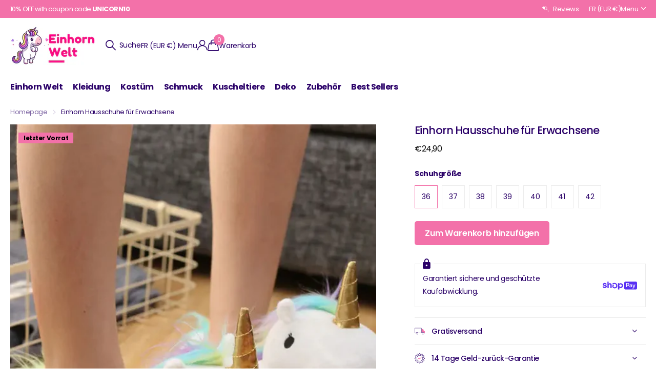

--- FILE ---
content_type: text/html; charset=utf-8
request_url: https://einhorn-welt.de/products/einhorn-hausschuhe-fur-erwachsene
body_size: 38470
content:
<!doctype html>
<html
  lang="de"
  data-theme="xclusive"
  dir="ltr"
  class="no-js "
>
  <head>
    <meta charset="utf-8">
    <meta http-equiv="x-ua-compatible" content="ie=edge">
    <title>
      Einhorn Hausschuhe für Erwachsene | Einhorn Welt
      
    </title><meta name="description" content="Das kawaiihafteste Paar Einhorn-Pantoffeln im Regenbogen-Universum. Für Kinder und Erwachsene! Frauen werden den Kawaii-Look dieses Paares von Einhorn-Pantoffeln lieben. Aus einem weichen und seidigen Baumwoll-Polyester-Plüsch-Material gefertigt, sind diese Einhorn-Hausschuhe ein wahres Paradies für die Füße. Stecken S"><meta name="theme-color" content="">
    <meta name="MobileOptimized" content="320">
    <meta name="HandheldFriendly" content="true">
    <meta
      name="viewport"
      content="width=device-width, initial-scale=1, minimum-scale=1, maximum-scale=5, viewport-fit=cover, shrink-to-fit=no"
    >
    <meta name="format-detection" content="telephone=no">
    <meta name="msapplication-config" content="//einhorn-welt.de/cdn/shop/t/8/assets/browserconfig.xml?v=52024572095365081671768733126">
    <link rel="canonical" href="https://einhorn-welt.de/products/einhorn-hausschuhe-fur-erwachsene">
    <link rel="preconnect" href="https://fonts.shopifycdn.com" crossorigin><link rel="preload" as="style" href="//einhorn-welt.de/cdn/shop/t/8/assets/screen.css?v=72862987740436613891768733126">
    <link rel="preload" as="style" href="//einhorn-welt.de/cdn/shop/t/8/assets/theme-xclusive.css?v=148596438472154627981768733126">
    <link rel="preload" as="style" href="//einhorn-welt.de/cdn/shop/t/8/assets/screen-settings.css?v=53305789891971503041768733138">
    
    <link rel="preload" as="font" href="//einhorn-welt.de/cdn/fonts/poppins/poppins_n5.ad5b4b72b59a00358afc706450c864c3c8323842.woff2" type="font/woff2" crossorigin>
    <link rel="preload" as="font" href="//einhorn-welt.de/cdn/fonts/nunito/nunito_n4.fc49103dc396b42cae9460289072d384b6c6eb63.woff2" type="font/woff2" crossorigin>
    <link rel="preload" as="font" href="//einhorn-welt.de/cdn/shop/t/8/assets/xclusive.woff2?v=154911475873364033681768733126" crossorigin><link media="screen" rel="stylesheet" href="//einhorn-welt.de/cdn/shop/t/8/assets/screen.css?v=72862987740436613891768733126" id="core-css">
    <link media="screen" rel="stylesheet" href="//einhorn-welt.de/cdn/shop/t/8/assets/theme-xclusive.css?v=148596438472154627981768733126" id="xclusive-css">
    <noscript><link rel="stylesheet" href="//einhorn-welt.de/cdn/shop/t/8/assets/async-menu.css?v=87326593097526143561768733126"></noscript><link media="screen" rel="stylesheet" href="//einhorn-welt.de/cdn/shop/t/8/assets/page-product.css?v=154715216864921138121768733126" id="product-css"><link media="screen" rel="stylesheet" href="//einhorn-welt.de/cdn/shop/t/8/assets/screen-settings.css?v=53305789891971503041768733138" id="custom-css"><link rel="icon" href="//einhorn-welt.de/cdn/shop/files/Einhorn-Welt-0.png?crop=center&height=32&v=1697602000&width=32" type="image/png">
      <link rel="mask-icon" href="safari-pinned-tab.svg" color="#333333">
      <link rel="apple-touch-icon" href="apple-touch-icon.png"><script>
      document.documentElement.classList.remove('no-js');
      document.documentElement.classList.add('js');
    </script>
    <meta name="msapplication-config" content="//einhorn-welt.de/cdn/shop/t/8/assets/browserconfig.xml?v=52024572095365081671768733126">
<meta property="og:title" content="Einhorn Hausschuhe für Erwachsene">
<meta property="og:type" content="product">
<meta property="og:description" content="Das kawaiihafteste Paar Einhorn-Pantoffeln im Regenbogen-Universum. Für Kinder und Erwachsene! Frauen werden den Kawaii-Look dieses Paares von Einhorn-Pantoffeln lieben. Aus einem weichen und seidigen Baumwoll-Polyester-Plüsch-Material gefertigt, sind diese Einhorn-Hausschuhe ein wahres Paradies für die Füße. Stecken S">
<meta property="og:site_name" content="Einhorn Welt">
<meta property="og:url" content="https://einhorn-welt.de/products/einhorn-hausschuhe-fur-erwachsene">

  
  <meta property="product:price:amount" content="€24,90">
  <meta property="og:price:amount" content="€24,90">
  <meta property="og:price:currency" content="EUR">
  <meta property="og:availability" content="instock" />

<meta property="og:image" content="//einhorn-welt.de/cdn/shop/files/3_db435f9d-c57a-4f3b-8f5b-0398016565eb.jpg?crop=center&height=500&v=1701083833&width=600">

<meta name="twitter:title" content="Einhorn Hausschuhe für Erwachsene">
<meta name="twitter:description" content="Das kawaiihafteste Paar Einhorn-Pantoffeln im Regenbogen-Universum. Für Kinder und Erwachsene! Frauen werden den Kawaii-Look dieses Paares von Einhorn-Pantoffeln lieben. Aus einem weichen und seidigen Baumwoll-Polyester-Plüsch-Material gefertigt, sind diese Einhorn-Hausschuhe ein wahres Paradies für die Füße. Stecken S">
<meta name="twitter:site" content="Einhorn Welt">

  <meta name="twitter:card" content="//einhorn-welt.de/cdn/shop/files/Einhorn-welt-logo_85b5042d-0205-406c-8ab8-a069266b7ce8.jpg?v=1615259706">

<meta property="twitter:image" content="//einhorn-welt.de/cdn/shop/files/3_db435f9d-c57a-4f3b-8f5b-0398016565eb.jpg?crop=center&height=500&v=1701083833&width=600">
<script type="application/ld+json">
  [
      {
        "@context": "http://schema.org",
        "@type": "Product",
        "name": "Einhorn Hausschuhe für Erwachsene",
        "url": "https://einhorn-welt.de/products/einhorn-hausschuhe-fur-erwachsene","brand": { "@type": "Brand", "name": "Einhorn Welt" },"description": "\n\nDas kawaiihafteste Paar Einhorn-Pantoffeln im Regenbogen-Universum. Für Kinder und Erwachsene! \nFrauen werden den Kawaii-Look dieses Paares von Einhorn-Pantoffeln lieben. Aus einem weichen und seidigen Baumwoll-Polyester-Plüsch-Material gefertigt, sind diese Einhorn-Hausschuhe ein wahres Paradies für die Füße.\n\nStecken Sie Ihre Füße in ein Paar märchenhafte Einhorn-Pantoffeln für Erwachsene! \nSie werden das Gefühl von Komfort lieben, das diese Wunderwerke vermitteln. Für Frauen und Mädchen, die Fans von Cocooning und Einhörnern sind. Gepaart mit einem Einhorn-Pyjama sind Sie bereit für nie dagewesene Momente der Entspannung!• Material : Baumwolle• Hochwertige Verarbeitung \/ Sorgfältige Details• Gemütliche Polsterung• Garantierter Komfort• 🚚 Lieferung wird angeboten• 📦 Versandfertig in 24-48 Stunden\n","image": "//einhorn-welt.de/cdn/shop/files/3_db435f9d-c57a-4f3b-8f5b-0398016565eb.jpg?crop=center&height=500&v=1701083833&width=600","gtin8": "","sku": "21362653-all-white2-no-light-6","offers": {
          "@type": "Offer",
          "price": "24.9",
          "url": "https://einhorn-welt.de/products/einhorn-hausschuhe-fur-erwachsene",
          "priceValidUntil": "2027-01-19",
          "priceCurrency": "EUR",
            "availability": "https://schema.org/InStock",
            "inventoryLevel": "1"}
        
      },
    {
      "@context": "http://schema.org/",
      "@type": "Organization",
      "url": "https://einhorn-welt.de/products/einhorn-hausschuhe-fur-erwachsene",
      "name": "Einhorn Welt",
      "legalName": "Einhorn Welt",
      "description": "Das kawaiihafteste Paar Einhorn-Pantoffeln im Regenbogen-Universum. Für Kinder und Erwachsene! Frauen werden den Kawaii-Look dieses Paares von Einhorn-Pantoffeln lieben. Aus einem weichen und seidigen Baumwoll-Polyester-Plüsch-Material gefertigt, sind diese Einhorn-Hausschuhe ein wahres Paradies für die Füße. Stecken S","logo": "//einhorn-welt.de/cdn/shop/files/Einhorn-welt-logo_85b5042d-0205-406c-8ab8-a069266b7ce8.jpg?v=1615259706",
        "image": "//einhorn-welt.de/cdn/shop/files/Einhorn-welt-logo_85b5042d-0205-406c-8ab8-a069266b7ce8.jpg?v=1615259706","contactPoint": {
        "@type": "ContactPoint",
        "contactType": "Customer service",
        "telephone": "+33781202816"
      },
      "address": {
        "@type": "PostalAddress",
        "streetAddress": "8 Rue de Florence",
        "addressLocality": "Paris",
        "postalCode": "75008",
        "addressCountry": "FR"
      }
    },
    {
      "@context": "http://schema.org",
      "@type": "WebSite",
      "url": "https://einhorn-welt.de/products/einhorn-hausschuhe-fur-erwachsene",
      "name": "Einhorn Welt",
      "description": "Das kawaiihafteste Paar Einhorn-Pantoffeln im Regenbogen-Universum. Für Kinder und Erwachsene! Frauen werden den Kawaii-Look dieses Paares von Einhorn-Pantoffeln lieben. Aus einem weichen und seidigen Baumwoll-Polyester-Plüsch-Material gefertigt, sind diese Einhorn-Hausschuhe ein wahres Paradies für die Füße. Stecken S",
      "author": [
        {
          "@type": "Organization",
          "url": "https://www.someoneyouknow.online",
          "name": "Someoneyouknow",
          "address": {
            "@type": "PostalAddress",
            "streetAddress": "Wilhelminaplein 25",
            "addressLocality": "Eindhoven",
            "addressRegion": "NB",
            "postalCode": "5611 HG",
            "addressCountry": "NL"
          }
        }
      ]
    }
  ]
</script>

    <script>window.performance && window.performance.mark && window.performance.mark('shopify.content_for_header.start');</script><meta name="google-site-verification" content="eAKsBJkngkzM8Jefca8MbOD0JtuRQ3HaGzVvLW9Yhn4">
<meta id="shopify-digital-wallet" name="shopify-digital-wallet" content="/35432497197/digital_wallets/dialog">
<link rel="alternate" type="application/json+oembed" href="https://einhorn-welt.de/products/einhorn-hausschuhe-fur-erwachsene.oembed">
<script async="async" src="/checkouts/internal/preloads.js?locale=de-FR"></script>
<script id="shopify-features" type="application/json">{"accessToken":"ae33bce84f2c5d0b5163d299d9102591","betas":["rich-media-storefront-analytics"],"domain":"einhorn-welt.de","predictiveSearch":true,"shopId":35432497197,"locale":"de"}</script>
<script>var Shopify = Shopify || {};
Shopify.shop = "maratier.myshopify.com";
Shopify.locale = "de";
Shopify.currency = {"active":"EUR","rate":"1.0"};
Shopify.country = "FR";
Shopify.theme = {"name":"Xclusive Einhorn","id":193011646801,"schema_name":"Xclusive","schema_version":"3.3.0","theme_store_id":null,"role":"main"};
Shopify.theme.handle = "null";
Shopify.theme.style = {"id":null,"handle":null};
Shopify.cdnHost = "einhorn-welt.de/cdn";
Shopify.routes = Shopify.routes || {};
Shopify.routes.root = "/";</script>
<script type="module">!function(o){(o.Shopify=o.Shopify||{}).modules=!0}(window);</script>
<script>!function(o){function n(){var o=[];function n(){o.push(Array.prototype.slice.apply(arguments))}return n.q=o,n}var t=o.Shopify=o.Shopify||{};t.loadFeatures=n(),t.autoloadFeatures=n()}(window);</script>
<script id="shop-js-analytics" type="application/json">{"pageType":"product"}</script>
<script defer="defer" async type="module" src="//einhorn-welt.de/cdn/shopifycloud/shop-js/modules/v2/client.init-shop-cart-sync_HUjMWWU5.de.esm.js"></script>
<script defer="defer" async type="module" src="//einhorn-welt.de/cdn/shopifycloud/shop-js/modules/v2/chunk.common_QpfDqRK1.esm.js"></script>
<script type="module">
  await import("//einhorn-welt.de/cdn/shopifycloud/shop-js/modules/v2/client.init-shop-cart-sync_HUjMWWU5.de.esm.js");
await import("//einhorn-welt.de/cdn/shopifycloud/shop-js/modules/v2/chunk.common_QpfDqRK1.esm.js");

  window.Shopify.SignInWithShop?.initShopCartSync?.({"fedCMEnabled":true,"windoidEnabled":true});

</script>
<script>(function() {
  var isLoaded = false;
  function asyncLoad() {
    if (isLoaded) return;
    isLoaded = true;
    var urls = ["https:\/\/chimpstatic.com\/mcjs-connected\/js\/users\/ffd083a267b50008c96eca608\/8fe5fd5d7468a0d15f316db7b.js?shop=maratier.myshopify.com","https:\/\/ecommerce.ordertracker.com\/orderstatus.js?shop=maratier.myshopify.com","https:\/\/ufe.helixo.co\/scripts\/sdk.min.js?shop=maratier.myshopify.com","https:\/\/static.klaviyo.com\/onsite\/js\/XHQhin\/klaviyo.js?company_id=XHQhin\u0026shop=maratier.myshopify.com"];
    for (var i = 0; i < urls.length; i++) {
      var s = document.createElement('script');
      s.type = 'text/javascript';
      s.async = true;
      s.src = urls[i];
      var x = document.getElementsByTagName('script')[0];
      x.parentNode.insertBefore(s, x);
    }
  };
  if(window.attachEvent) {
    window.attachEvent('onload', asyncLoad);
  } else {
    window.addEventListener('load', asyncLoad, false);
  }
})();</script>
<script id="__st">var __st={"a":35432497197,"offset":3600,"reqid":"20884a7b-6bb5-41a0-bc9e-ed6b2316d278-1768790500","pageurl":"einhorn-welt.de\/products\/einhorn-hausschuhe-fur-erwachsene","u":"4de993b90f4d","p":"product","rtyp":"product","rid":5316209082413};</script>
<script>window.ShopifyPaypalV4VisibilityTracking = true;</script>
<script id="captcha-bootstrap">!function(){'use strict';const t='contact',e='account',n='new_comment',o=[[t,t],['blogs',n],['comments',n],[t,'customer']],c=[[e,'customer_login'],[e,'guest_login'],[e,'recover_customer_password'],[e,'create_customer']],r=t=>t.map((([t,e])=>`form[action*='/${t}']:not([data-nocaptcha='true']) input[name='form_type'][value='${e}']`)).join(','),a=t=>()=>t?[...document.querySelectorAll(t)].map((t=>t.form)):[];function s(){const t=[...o],e=r(t);return a(e)}const i='password',u='form_key',d=['recaptcha-v3-token','g-recaptcha-response','h-captcha-response',i],f=()=>{try{return window.sessionStorage}catch{return}},m='__shopify_v',_=t=>t.elements[u];function p(t,e,n=!1){try{const o=window.sessionStorage,c=JSON.parse(o.getItem(e)),{data:r}=function(t){const{data:e,action:n}=t;return t[m]||n?{data:e,action:n}:{data:t,action:n}}(c);for(const[e,n]of Object.entries(r))t.elements[e]&&(t.elements[e].value=n);n&&o.removeItem(e)}catch(o){console.error('form repopulation failed',{error:o})}}const l='form_type',E='cptcha';function T(t){t.dataset[E]=!0}const w=window,h=w.document,L='Shopify',v='ce_forms',y='captcha';let A=!1;((t,e)=>{const n=(g='f06e6c50-85a8-45c8-87d0-21a2b65856fe',I='https://cdn.shopify.com/shopifycloud/storefront-forms-hcaptcha/ce_storefront_forms_captcha_hcaptcha.v1.5.2.iife.js',D={infoText:'Durch hCaptcha geschützt',privacyText:'Datenschutz',termsText:'Allgemeine Geschäftsbedingungen'},(t,e,n)=>{const o=w[L][v],c=o.bindForm;if(c)return c(t,g,e,D).then(n);var r;o.q.push([[t,g,e,D],n]),r=I,A||(h.body.append(Object.assign(h.createElement('script'),{id:'captcha-provider',async:!0,src:r})),A=!0)});var g,I,D;w[L]=w[L]||{},w[L][v]=w[L][v]||{},w[L][v].q=[],w[L][y]=w[L][y]||{},w[L][y].protect=function(t,e){n(t,void 0,e),T(t)},Object.freeze(w[L][y]),function(t,e,n,w,h,L){const[v,y,A,g]=function(t,e,n){const i=e?o:[],u=t?c:[],d=[...i,...u],f=r(d),m=r(i),_=r(d.filter((([t,e])=>n.includes(e))));return[a(f),a(m),a(_),s()]}(w,h,L),I=t=>{const e=t.target;return e instanceof HTMLFormElement?e:e&&e.form},D=t=>v().includes(t);t.addEventListener('submit',(t=>{const e=I(t);if(!e)return;const n=D(e)&&!e.dataset.hcaptchaBound&&!e.dataset.recaptchaBound,o=_(e),c=g().includes(e)&&(!o||!o.value);(n||c)&&t.preventDefault(),c&&!n&&(function(t){try{if(!f())return;!function(t){const e=f();if(!e)return;const n=_(t);if(!n)return;const o=n.value;o&&e.removeItem(o)}(t);const e=Array.from(Array(32),(()=>Math.random().toString(36)[2])).join('');!function(t,e){_(t)||t.append(Object.assign(document.createElement('input'),{type:'hidden',name:u})),t.elements[u].value=e}(t,e),function(t,e){const n=f();if(!n)return;const o=[...t.querySelectorAll(`input[type='${i}']`)].map((({name:t})=>t)),c=[...d,...o],r={};for(const[a,s]of new FormData(t).entries())c.includes(a)||(r[a]=s);n.setItem(e,JSON.stringify({[m]:1,action:t.action,data:r}))}(t,e)}catch(e){console.error('failed to persist form',e)}}(e),e.submit())}));const S=(t,e)=>{t&&!t.dataset[E]&&(n(t,e.some((e=>e===t))),T(t))};for(const o of['focusin','change'])t.addEventListener(o,(t=>{const e=I(t);D(e)&&S(e,y())}));const B=e.get('form_key'),M=e.get(l),P=B&&M;t.addEventListener('DOMContentLoaded',(()=>{const t=y();if(P)for(const e of t)e.elements[l].value===M&&p(e,B);[...new Set([...A(),...v().filter((t=>'true'===t.dataset.shopifyCaptcha))])].forEach((e=>S(e,t)))}))}(h,new URLSearchParams(w.location.search),n,t,e,['guest_login'])})(!0,!0)}();</script>
<script integrity="sha256-4kQ18oKyAcykRKYeNunJcIwy7WH5gtpwJnB7kiuLZ1E=" data-source-attribution="shopify.loadfeatures" defer="defer" src="//einhorn-welt.de/cdn/shopifycloud/storefront/assets/storefront/load_feature-a0a9edcb.js" crossorigin="anonymous"></script>
<script data-source-attribution="shopify.dynamic_checkout.dynamic.init">var Shopify=Shopify||{};Shopify.PaymentButton=Shopify.PaymentButton||{isStorefrontPortableWallets:!0,init:function(){window.Shopify.PaymentButton.init=function(){};var t=document.createElement("script");t.src="https://einhorn-welt.de/cdn/shopifycloud/portable-wallets/latest/portable-wallets.de.js",t.type="module",document.head.appendChild(t)}};
</script>
<script data-source-attribution="shopify.dynamic_checkout.buyer_consent">
  function portableWalletsHideBuyerConsent(e){var t=document.getElementById("shopify-buyer-consent"),n=document.getElementById("shopify-subscription-policy-button");t&&n&&(t.classList.add("hidden"),t.setAttribute("aria-hidden","true"),n.removeEventListener("click",e))}function portableWalletsShowBuyerConsent(e){var t=document.getElementById("shopify-buyer-consent"),n=document.getElementById("shopify-subscription-policy-button");t&&n&&(t.classList.remove("hidden"),t.removeAttribute("aria-hidden"),n.addEventListener("click",e))}window.Shopify?.PaymentButton&&(window.Shopify.PaymentButton.hideBuyerConsent=portableWalletsHideBuyerConsent,window.Shopify.PaymentButton.showBuyerConsent=portableWalletsShowBuyerConsent);
</script>
<script data-source-attribution="shopify.dynamic_checkout.cart.bootstrap">document.addEventListener("DOMContentLoaded",(function(){function t(){return document.querySelector("shopify-accelerated-checkout-cart, shopify-accelerated-checkout")}if(t())Shopify.PaymentButton.init();else{new MutationObserver((function(e,n){t()&&(Shopify.PaymentButton.init(),n.disconnect())})).observe(document.body,{childList:!0,subtree:!0})}}));
</script>
<link id="shopify-accelerated-checkout-styles" rel="stylesheet" media="screen" href="https://einhorn-welt.de/cdn/shopifycloud/portable-wallets/latest/accelerated-checkout-backwards-compat.css" crossorigin="anonymous">
<style id="shopify-accelerated-checkout-cart">
        #shopify-buyer-consent {
  margin-top: 1em;
  display: inline-block;
  width: 100%;
}

#shopify-buyer-consent.hidden {
  display: none;
}

#shopify-subscription-policy-button {
  background: none;
  border: none;
  padding: 0;
  text-decoration: underline;
  font-size: inherit;
  cursor: pointer;
}

#shopify-subscription-policy-button::before {
  box-shadow: none;
}

      </style>

<script>window.performance && window.performance.mark && window.performance.mark('shopify.content_for_header.end');</script>
    
    <style data-shopify>
      :root {
      	--scheme-1:                      #ffffff;
      	--scheme-1_solid:                #ffffff;
      	--scheme-1_bg:                   var(--scheme-1);
      	--scheme-1_bg_dark:              var(--scheme-1_bg);
      	--scheme-1_bg_var:               var(--scheme-1_bg_dark);
      	--scheme-1_bg_secondary:         #ffffff;
      	--scheme-1_fg:                   #2a0068;
      	--scheme-1_fg_sat:               #f1e7ff;
      	--scheme-1_title:                #2a0068;
      	--scheme-1_title_solid:          #2a0068;

      	--scheme-1_primary_btn_bg:       #f371a9;
      	--scheme-1_primary_btn_bg_dark:  #f05095;
      	--scheme-1_primary_btn_fg:       #ffffff;
      	--scheme-1_secondary_btn_bg:     #ffffff;
      	--scheme-1_secondary_btn_bg_dark:#ededed;
      	--scheme-1_secondary_btn_fg:     #2a0068;
      	--scheme-1_tertiary_btn_bg:      #ffffff;
      	--scheme-1_tertiary_btn_bg_dark: #ededed;
      	--scheme-1_tertiary_btn_fg:      #2a0068;
      	--scheme-1_btn_bg:       		var(--scheme-1_primary_btn_bg);
      	--scheme-1_btn_bg_dark:  		var(--scheme-1_primary_btn_bg_dark);
      	--scheme-1_btn_fg:       		var(--scheme-1_primary_btn_fg);
      	--scheme-1_bd:                   #ffffff;
      	--scheme-1_input_bg:             #ffffff;
      	--scheme-1_input_fg:             #2a0068;
      	--scheme-1_input_pl:             #3f009b;
      	--scheme-1_accent:               #2a0068;
      	--scheme-1_accent_gradient:      linear-gradient(346deg, rgba(156, 0, 98, 1) 4%, rgba(245, 0, 122, 1) 100%);
      	
      	}
      	[class*="palette-scheme-1"] select,
      	[class*="palette-scheme-1"] .bv_atual,
      	#root #content [class*="palette-scheme-1"] .f8sr select {
      	background-image: url("data:image/svg+xml,%3Csvg xmlns='http://www.w3.org/2000/svg' xml:space='preserve' style='enable-background:new 0 0 12.7 7.7' viewBox='0 0 12.7 7.7' fill='%232a0068'%3E%3Cpath d='M.3.2c.4-.3.9-.3 1.2.1l4.7 5.3 5-5.3c.3-.3.9-.4 1.2 0 .3.3.4.9 0 1.2l-5.7 6c-.1.1-.3.2-.5.2s-.5-.1-.6-.3l-5.3-6C-.1 1.1-.1.5.3.2z'/%3E%3C/svg%3E");
      	}
      	
      	
      	[class*="palette-scheme-1"] select:focus,
      	#root #content [class*="palette-scheme-1"] .f8sr select:focus {
      	background-image: url("data:image/svg+xml,%3Csvg xmlns='http://www.w3.org/2000/svg' xml:space='preserve' style='enable-background:new 0 0 12.7 7.7' viewBox='0 0 12.7 7.7' fill='%232a0068'%3E%3Cpath d='M12.4 7.5c-.4.3-.9.3-1.2-.1L6.5 2.1l-5 5.3c-.3.3-.9.4-1.2 0-.3-.3-.4-.9 0-1.2L6 .2c.1-.1.3-.2.5-.2.3 0 .5.1.6.3l5.3 6c.4.3.4.9 0 1.2z'/%3E%3C/svg%3E");
      	}
      	[class*="palette-scheme-1"], [data-active-content*="scheme-1"] {
      	--primary_bg:             var(--scheme-1_bg);
      	--bg_secondary:           var(--scheme-1_bg_secondary);
      	--primary_text:           var(--scheme-1_fg);
      	--primary_text_h:         var(--scheme-1_title);
      	--headings_text:          var(--primary_text_h);
      	--headings_text_solid:    var(--scheme-1_title_solid);
      	--primary_bg_btn:         var(--scheme-1_primary_btn_bg);
      	--primary_bg_btn_dark:    var(--scheme-1_primary_btn_bg_dark);
      	--primary_btn_text:       var(--scheme-1_primary_btn_fg);
      	--secondary_bg_btn:       var(--scheme-1_secondary_btn_bg);
      	--secondary_bg_btn_dark:  var(--scheme-1_secondary_btn_bg_dark);
      	--secondary_btn_text:     var(--scheme-1_secondary_btn_fg);
      	--tertiary_bg_btn:        var(--scheme-1_tertiary_btn_bg);
      	--tertiary_bg_btn_dark:   var(--scheme-1_tertiary_btn_bg_dark);
      	--tertiary_btn_text:      var(--scheme-1_tertiary_btn_fg);
      	--custom_input_bg:        var(--scheme-1_input_bg);
      	--custom_input_fg:        var(--scheme-1_input_fg);
      	--custom_input_pl:        var(--scheme-1_input_pl);
      	--custom_input_bd:        var(--scheme-1_bd);
      	--custom_bd:              var(--custom_input_bd);
      	--secondary_bg: 		  var(--primary_bg_btn);
      	--accent:                 var(--scheme-1_accent);
      	--accent_gradient:        var(--scheme-1_accent_gradient);
      	--primary_text_brightness:var(--scheme-1_fg_brightness);
      	}
      	
      :root {
      	--scheme-2:                      #000000;
      	--scheme-2_solid:                #000000;
      	--scheme-2_bg:                   var(--scheme-2);
      	--scheme-2_bg_dark:              #000000;
      	--scheme-2_bg_var:               var(--scheme-2_bg_dark);
      	--scheme-2_bg_secondary:         #ffffff;
      	--scheme-2_fg:                   #ffffff;
      	--scheme-2_fg_sat:               #ffffff;
      	--scheme-2_title:                #ffffff;
      	--scheme-2_title_solid:          #ffffff;

      	--scheme-2_primary_btn_bg:       #ffffff;
      	--scheme-2_primary_btn_bg_dark:  #ededed;
      	--scheme-2_primary_btn_fg:       #000000;
      	--scheme-2_secondary_btn_bg:     #000000;
      	--scheme-2_secondary_btn_bg_dark:#000000;
      	--scheme-2_secondary_btn_fg:     #ffffff;
      	--scheme-2_tertiary_btn_bg:      #e5dbed;
      	--scheme-2_tertiary_btn_bg_dark: #d4c3e1;
      	--scheme-2_tertiary_btn_fg:      #ffffff;
      	--scheme-2_btn_bg:       		var(--scheme-2_primary_btn_bg);
      	--scheme-2_btn_bg_dark:  		var(--scheme-2_primary_btn_bg_dark);
      	--scheme-2_btn_fg:       		var(--scheme-2_primary_btn_fg);
      	--scheme-2_bd:                   #ececec;
      	--scheme-2_input_bg:             #ffffff;
      	--scheme-2_input_fg:             #000000;
      	--scheme-2_input_pl:             #1a1a1a;
      	--scheme-2_accent:               #ffffff;
      	--scheme-2_accent_gradient:      #ffffff;
      	
      	}
      	[class*="palette-scheme-2"] select,
      	[class*="palette-scheme-2"] .bv_atual,
      	#root #content [class*="palette-scheme-2"] .f8sr select {
      	background-image: url("data:image/svg+xml,%3Csvg xmlns='http://www.w3.org/2000/svg' xml:space='preserve' style='enable-background:new 0 0 12.7 7.7' viewBox='0 0 12.7 7.7' fill='%23000000'%3E%3Cpath d='M.3.2c.4-.3.9-.3 1.2.1l4.7 5.3 5-5.3c.3-.3.9-.4 1.2 0 .3.3.4.9 0 1.2l-5.7 6c-.1.1-.3.2-.5.2s-.5-.1-.6-.3l-5.3-6C-.1 1.1-.1.5.3.2z'/%3E%3C/svg%3E");
      	}
      	
      	
      	[class*="palette-scheme-2"] select:focus,
      	#root #content [class*="palette-scheme-2"] .f8sr select:focus {
      	background-image: url("data:image/svg+xml,%3Csvg xmlns='http://www.w3.org/2000/svg' xml:space='preserve' style='enable-background:new 0 0 12.7 7.7' viewBox='0 0 12.7 7.7' fill='%23000000'%3E%3Cpath d='M12.4 7.5c-.4.3-.9.3-1.2-.1L6.5 2.1l-5 5.3c-.3.3-.9.4-1.2 0-.3-.3-.4-.9 0-1.2L6 .2c.1-.1.3-.2.5-.2.3 0 .5.1.6.3l5.3 6c.4.3.4.9 0 1.2z'/%3E%3C/svg%3E");
      	}
      	[class*="palette-scheme-2"], [data-active-content*="scheme-2"] {
      	--primary_bg:             var(--scheme-2_bg);
      	--bg_secondary:           var(--scheme-2_bg_secondary);
      	--primary_text:           var(--scheme-2_fg);
      	--primary_text_h:         var(--scheme-2_title);
      	--headings_text:          var(--primary_text_h);
      	--headings_text_solid:    var(--scheme-2_title_solid);
      	--primary_bg_btn:         var(--scheme-2_primary_btn_bg);
      	--primary_bg_btn_dark:    var(--scheme-2_primary_btn_bg_dark);
      	--primary_btn_text:       var(--scheme-2_primary_btn_fg);
      	--secondary_bg_btn:       var(--scheme-2_secondary_btn_bg);
      	--secondary_bg_btn_dark:  var(--scheme-2_secondary_btn_bg_dark);
      	--secondary_btn_text:     var(--scheme-2_secondary_btn_fg);
      	--tertiary_bg_btn:        var(--scheme-2_tertiary_btn_bg);
      	--tertiary_bg_btn_dark:   var(--scheme-2_tertiary_btn_bg_dark);
      	--tertiary_btn_text:      var(--scheme-2_tertiary_btn_fg);
      	--custom_input_bg:        var(--scheme-2_input_bg);
      	--custom_input_fg:        var(--scheme-2_input_fg);
      	--custom_input_pl:        var(--scheme-2_input_pl);
      	--custom_input_bd:        var(--scheme-2_bd);
      	--custom_bd:              var(--custom_input_bd);
      	--secondary_bg: 		  var(--primary_bg_btn);
      	--accent:                 var(--scheme-2_accent);
      	--accent_gradient:        var(--scheme-2_accent_gradient);
      	--primary_text_brightness:var(--scheme-2_fg_brightness);
      	}
      	
      :root {
      	--scheme-3:                      #efefef;
      	--scheme-3_solid:                #efefef;
      	--scheme-3_bg:                   var(--scheme-3);
      	--scheme-3_bg_dark:              #eaeaea;
      	--scheme-3_bg_var:               var(--scheme-3_bg_dark);
      	--scheme-3_bg_secondary:         #ffffff;
      	--scheme-3_fg:                   #000000;
      	--scheme-3_fg_sat:               #bfbfbf;
      	--scheme-3_title:                #000000;
      	--scheme-3_title_solid:          #000000;

      	--scheme-3_primary_btn_bg:       #000000;
      	--scheme-3_primary_btn_bg_dark:  #000000;
      	--scheme-3_primary_btn_fg:       #ffffff;
      	--scheme-3_secondary_btn_bg:     #ffffff;
      	--scheme-3_secondary_btn_bg_dark:#ededed;
      	--scheme-3_secondary_btn_fg:     #000000;
      	--scheme-3_tertiary_btn_bg:      #000000;
      	--scheme-3_tertiary_btn_bg_dark: #000000;
      	--scheme-3_tertiary_btn_fg:      #ffffff;
      	--scheme-3_btn_bg:       		var(--scheme-3_primary_btn_bg);
      	--scheme-3_btn_bg_dark:  		var(--scheme-3_primary_btn_bg_dark);
      	--scheme-3_btn_fg:       		var(--scheme-3_primary_btn_fg);
      	--scheme-3_bd:                   #efefef;
      	--scheme-3_input_bg:             #ffffff;
      	--scheme-3_input_fg:             #000000;
      	--scheme-3_input_pl:             #1a1a1a;
      	--scheme-3_accent:               #020202;
      	--scheme-3_accent_gradient:      #020202;
      	
      	}
      	[class*="palette-scheme-3"] select,
      	[class*="palette-scheme-3"] .bv_atual,
      	#root #content [class*="palette-scheme-3"] .f8sr select {
      	background-image: url("data:image/svg+xml,%3Csvg xmlns='http://www.w3.org/2000/svg' xml:space='preserve' style='enable-background:new 0 0 12.7 7.7' viewBox='0 0 12.7 7.7' fill='%23000000'%3E%3Cpath d='M.3.2c.4-.3.9-.3 1.2.1l4.7 5.3 5-5.3c.3-.3.9-.4 1.2 0 .3.3.4.9 0 1.2l-5.7 6c-.1.1-.3.2-.5.2s-.5-.1-.6-.3l-5.3-6C-.1 1.1-.1.5.3.2z'/%3E%3C/svg%3E");
      	}
      	
      	
      	[class*="palette-scheme-3"] select:focus,
      	#root #content [class*="palette-scheme-3"] .f8sr select:focus {
      	background-image: url("data:image/svg+xml,%3Csvg xmlns='http://www.w3.org/2000/svg' xml:space='preserve' style='enable-background:new 0 0 12.7 7.7' viewBox='0 0 12.7 7.7' fill='%23000000'%3E%3Cpath d='M12.4 7.5c-.4.3-.9.3-1.2-.1L6.5 2.1l-5 5.3c-.3.3-.9.4-1.2 0-.3-.3-.4-.9 0-1.2L6 .2c.1-.1.3-.2.5-.2.3 0 .5.1.6.3l5.3 6c.4.3.4.9 0 1.2z'/%3E%3C/svg%3E");
      	}
      	[class*="palette-scheme-3"], [data-active-content*="scheme-3"] {
      	--primary_bg:             var(--scheme-3_bg);
      	--bg_secondary:           var(--scheme-3_bg_secondary);
      	--primary_text:           var(--scheme-3_fg);
      	--primary_text_h:         var(--scheme-3_title);
      	--headings_text:          var(--primary_text_h);
      	--headings_text_solid:    var(--scheme-3_title_solid);
      	--primary_bg_btn:         var(--scheme-3_primary_btn_bg);
      	--primary_bg_btn_dark:    var(--scheme-3_primary_btn_bg_dark);
      	--primary_btn_text:       var(--scheme-3_primary_btn_fg);
      	--secondary_bg_btn:       var(--scheme-3_secondary_btn_bg);
      	--secondary_bg_btn_dark:  var(--scheme-3_secondary_btn_bg_dark);
      	--secondary_btn_text:     var(--scheme-3_secondary_btn_fg);
      	--tertiary_bg_btn:        var(--scheme-3_tertiary_btn_bg);
      	--tertiary_bg_btn_dark:   var(--scheme-3_tertiary_btn_bg_dark);
      	--tertiary_btn_text:      var(--scheme-3_tertiary_btn_fg);
      	--custom_input_bg:        var(--scheme-3_input_bg);
      	--custom_input_fg:        var(--scheme-3_input_fg);
      	--custom_input_pl:        var(--scheme-3_input_pl);
      	--custom_input_bd:        var(--scheme-3_bd);
      	--custom_bd:              var(--custom_input_bd);
      	--secondary_bg: 		  var(--primary_bg_btn);
      	--accent:                 var(--scheme-3_accent);
      	--accent_gradient:        var(--scheme-3_accent_gradient);
      	--primary_text_brightness:var(--scheme-3_fg_brightness);
      	}
      	
      :root {
      	--scheme-4:                      #636363;
      	--scheme-4_solid:                #636363;
      	--scheme-4_bg:                   var(--scheme-4);
      	--scheme-4_bg_dark:              #5e5e5e;
      	--scheme-4_bg_var:               var(--scheme-4_bg_dark);
      	--scheme-4_bg_secondary:         #8a8a9e;
      	--scheme-4_fg:                   #ffffff;
      	--scheme-4_fg_sat:               #ffffff;
      	--scheme-4_title:                #ffffff;
      	--scheme-4_title_solid:          #ffffff;

      	--scheme-4_primary_btn_bg:       #ffffff;
      	--scheme-4_primary_btn_bg_dark:  #ededed;
      	--scheme-4_primary_btn_fg:       #000000;
      	--scheme-4_secondary_btn_bg:     #e5dbed;
      	--scheme-4_secondary_btn_bg_dark:#d4c3e1;
      	--scheme-4_secondary_btn_fg:     #000000;
      	--scheme-4_tertiary_btn_bg:      #ffffff;
      	--scheme-4_tertiary_btn_bg_dark: #ededed;
      	--scheme-4_tertiary_btn_fg:      #000000;
      	--scheme-4_btn_bg:       		var(--scheme-4_primary_btn_bg);
      	--scheme-4_btn_bg_dark:  		var(--scheme-4_primary_btn_bg_dark);
      	--scheme-4_btn_fg:       		var(--scheme-4_primary_btn_fg);
      	--scheme-4_bd:                   #e5e5e5;
      	--scheme-4_input_bg:             #ffffff;
      	--scheme-4_input_fg:             #000000;
      	--scheme-4_input_pl:             #1a1a1a;
      	--scheme-4_accent:               #ffffff;
      	--scheme-4_accent_gradient:      #ffffff;
      	
      	}
      	[class*="palette-scheme-4"] select,
      	[class*="palette-scheme-4"] .bv_atual,
      	#root #content [class*="palette-scheme-4"] .f8sr select {
      	background-image: url("data:image/svg+xml,%3Csvg xmlns='http://www.w3.org/2000/svg' xml:space='preserve' style='enable-background:new 0 0 12.7 7.7' viewBox='0 0 12.7 7.7' fill='%23000000'%3E%3Cpath d='M.3.2c.4-.3.9-.3 1.2.1l4.7 5.3 5-5.3c.3-.3.9-.4 1.2 0 .3.3.4.9 0 1.2l-5.7 6c-.1.1-.3.2-.5.2s-.5-.1-.6-.3l-5.3-6C-.1 1.1-.1.5.3.2z'/%3E%3C/svg%3E");
      	}
      	
      	
      	[class*="palette-scheme-4"] select:focus,
      	#root #content [class*="palette-scheme-4"] .f8sr select:focus {
      	background-image: url("data:image/svg+xml,%3Csvg xmlns='http://www.w3.org/2000/svg' xml:space='preserve' style='enable-background:new 0 0 12.7 7.7' viewBox='0 0 12.7 7.7' fill='%23000000'%3E%3Cpath d='M12.4 7.5c-.4.3-.9.3-1.2-.1L6.5 2.1l-5 5.3c-.3.3-.9.4-1.2 0-.3-.3-.4-.9 0-1.2L6 .2c.1-.1.3-.2.5-.2.3 0 .5.1.6.3l5.3 6c.4.3.4.9 0 1.2z'/%3E%3C/svg%3E");
      	}
      	[class*="palette-scheme-4"], [data-active-content*="scheme-4"] {
      	--primary_bg:             var(--scheme-4_bg);
      	--bg_secondary:           var(--scheme-4_bg_secondary);
      	--primary_text:           var(--scheme-4_fg);
      	--primary_text_h:         var(--scheme-4_title);
      	--headings_text:          var(--primary_text_h);
      	--headings_text_solid:    var(--scheme-4_title_solid);
      	--primary_bg_btn:         var(--scheme-4_primary_btn_bg);
      	--primary_bg_btn_dark:    var(--scheme-4_primary_btn_bg_dark);
      	--primary_btn_text:       var(--scheme-4_primary_btn_fg);
      	--secondary_bg_btn:       var(--scheme-4_secondary_btn_bg);
      	--secondary_bg_btn_dark:  var(--scheme-4_secondary_btn_bg_dark);
      	--secondary_btn_text:     var(--scheme-4_secondary_btn_fg);
      	--tertiary_bg_btn:        var(--scheme-4_tertiary_btn_bg);
      	--tertiary_bg_btn_dark:   var(--scheme-4_tertiary_btn_bg_dark);
      	--tertiary_btn_text:      var(--scheme-4_tertiary_btn_fg);
      	--custom_input_bg:        var(--scheme-4_input_bg);
      	--custom_input_fg:        var(--scheme-4_input_fg);
      	--custom_input_pl:        var(--scheme-4_input_pl);
      	--custom_input_bd:        var(--scheme-4_bd);
      	--custom_bd:              var(--custom_input_bd);
      	--secondary_bg: 		  var(--primary_bg_btn);
      	--accent:                 var(--scheme-4_accent);
      	--accent_gradient:        var(--scheme-4_accent_gradient);
      	--primary_text_brightness:var(--scheme-4_fg_brightness);
      	}
      	
      :root {
      	--scheme-5:                      #020202;
      	--scheme-5_solid:                #020202;
      	--scheme-5_bg:                   var(--scheme-5);
      	--scheme-5_bg_dark:              #000000;
      	--scheme-5_bg_var:               var(--scheme-5_bg_dark);
      	--scheme-5_bg_secondary:         #e5dbed;
      	--scheme-5_fg:                   #ffffff;
      	--scheme-5_fg_sat:               #ffffff;
      	--scheme-5_title:                #ffffff;
      	--scheme-5_title_solid:          #ffffff;

      	--scheme-5_primary_btn_bg:       #ffffff;
      	--scheme-5_primary_btn_bg_dark:  #ededed;
      	--scheme-5_primary_btn_fg:       #000000;
      	--scheme-5_secondary_btn_bg:     #ffffff;
      	--scheme-5_secondary_btn_bg_dark:#ededed;
      	--scheme-5_secondary_btn_fg:     #000000;
      	--scheme-5_tertiary_btn_bg:      #e5dbed;
      	--scheme-5_tertiary_btn_bg_dark: #d4c3e1;
      	--scheme-5_tertiary_btn_fg:      #000000;
      	--scheme-5_btn_bg:       		var(--scheme-5_primary_btn_bg);
      	--scheme-5_btn_bg_dark:  		var(--scheme-5_primary_btn_bg_dark);
      	--scheme-5_btn_fg:       		var(--scheme-5_primary_btn_fg);
      	--scheme-5_bd:                   #e5e5e5;
      	--scheme-5_input_bg:             #ffffff;
      	--scheme-5_input_fg:             #000000;
      	--scheme-5_input_pl:             #1a1a1a;
      	--scheme-5_accent:               #ffffff;
      	--scheme-5_accent_gradient:      #ffffff;
      	
      	}
      	[class*="palette-scheme-5"] select,
      	[class*="palette-scheme-5"] .bv_atual,
      	#root #content [class*="palette-scheme-5"] .f8sr select {
      	background-image: url("data:image/svg+xml,%3Csvg xmlns='http://www.w3.org/2000/svg' xml:space='preserve' style='enable-background:new 0 0 12.7 7.7' viewBox='0 0 12.7 7.7' fill='%23000000'%3E%3Cpath d='M.3.2c.4-.3.9-.3 1.2.1l4.7 5.3 5-5.3c.3-.3.9-.4 1.2 0 .3.3.4.9 0 1.2l-5.7 6c-.1.1-.3.2-.5.2s-.5-.1-.6-.3l-5.3-6C-.1 1.1-.1.5.3.2z'/%3E%3C/svg%3E");
      	}
      	
      	
      	[class*="palette-scheme-5"] select:focus,
      	#root #content [class*="palette-scheme-5"] .f8sr select:focus {
      	background-image: url("data:image/svg+xml,%3Csvg xmlns='http://www.w3.org/2000/svg' xml:space='preserve' style='enable-background:new 0 0 12.7 7.7' viewBox='0 0 12.7 7.7' fill='%23000000'%3E%3Cpath d='M12.4 7.5c-.4.3-.9.3-1.2-.1L6.5 2.1l-5 5.3c-.3.3-.9.4-1.2 0-.3-.3-.4-.9 0-1.2L6 .2c.1-.1.3-.2.5-.2.3 0 .5.1.6.3l5.3 6c.4.3.4.9 0 1.2z'/%3E%3C/svg%3E");
      	}
      	[class*="palette-scheme-5"], [data-active-content*="scheme-5"] {
      	--primary_bg:             var(--scheme-5_bg);
      	--bg_secondary:           var(--scheme-5_bg_secondary);
      	--primary_text:           var(--scheme-5_fg);
      	--primary_text_h:         var(--scheme-5_title);
      	--headings_text:          var(--primary_text_h);
      	--headings_text_solid:    var(--scheme-5_title_solid);
      	--primary_bg_btn:         var(--scheme-5_primary_btn_bg);
      	--primary_bg_btn_dark:    var(--scheme-5_primary_btn_bg_dark);
      	--primary_btn_text:       var(--scheme-5_primary_btn_fg);
      	--secondary_bg_btn:       var(--scheme-5_secondary_btn_bg);
      	--secondary_bg_btn_dark:  var(--scheme-5_secondary_btn_bg_dark);
      	--secondary_btn_text:     var(--scheme-5_secondary_btn_fg);
      	--tertiary_bg_btn:        var(--scheme-5_tertiary_btn_bg);
      	--tertiary_bg_btn_dark:   var(--scheme-5_tertiary_btn_bg_dark);
      	--tertiary_btn_text:      var(--scheme-5_tertiary_btn_fg);
      	--custom_input_bg:        var(--scheme-5_input_bg);
      	--custom_input_fg:        var(--scheme-5_input_fg);
      	--custom_input_pl:        var(--scheme-5_input_pl);
      	--custom_input_bd:        var(--scheme-5_bd);
      	--custom_bd:              var(--custom_input_bd);
      	--secondary_bg: 		  var(--primary_bg_btn);
      	--accent:                 var(--scheme-5_accent);
      	--accent_gradient:        var(--scheme-5_accent_gradient);
      	--primary_text_brightness:var(--scheme-5_fg_brightness);
      	}
      	
      :root {
      	--scheme-6:                      #f371a9;
      	--scheme-6_solid:                #f371a9;
      	--scheme-6_bg:                   var(--scheme-6);
      	--scheme-6_bg_dark:              #f268a3;
      	--scheme-6_bg_var:               var(--scheme-6_bg_dark);
      	--scheme-6_bg_secondary:         #ffffff;
      	--scheme-6_fg:                   #ffffff;
      	--scheme-6_fg_sat:               #ffffff;
      	--scheme-6_title:                #ffffff;
      	--scheme-6_title_solid:          #ffffff;

      	--scheme-6_primary_btn_bg:       #000000;
      	--scheme-6_primary_btn_bg_dark:  #000000;
      	--scheme-6_primary_btn_fg:       #ffffff;
      	--scheme-6_secondary_btn_bg:     #000000;
      	--scheme-6_secondary_btn_bg_dark:#000000;
      	--scheme-6_secondary_btn_fg:     #ffffff;
      	--scheme-6_tertiary_btn_bg:      #000000;
      	--scheme-6_tertiary_btn_bg_dark: #000000;
      	--scheme-6_tertiary_btn_fg:      #ffffff;
      	--scheme-6_btn_bg:       		var(--scheme-6_primary_btn_bg);
      	--scheme-6_btn_bg_dark:  		var(--scheme-6_primary_btn_bg_dark);
      	--scheme-6_btn_fg:       		var(--scheme-6_primary_btn_fg);
      	--scheme-6_bd:                   #e5e5e5;
      	--scheme-6_input_bg:             #ffffff;
      	--scheme-6_input_fg:             #ffffff;
      	--scheme-6_input_pl:             #ffffff;
      	--scheme-6_accent:               #ffffff;
      	--scheme-6_accent_gradient:      #ffffff;
      	
      	}
      	[class*="palette-scheme-6"] select,
      	[class*="palette-scheme-6"] .bv_atual,
      	#root #content [class*="palette-scheme-6"] .f8sr select {
      	background-image: url("data:image/svg+xml,%3Csvg xmlns='http://www.w3.org/2000/svg' xml:space='preserve' style='enable-background:new 0 0 12.7 7.7' viewBox='0 0 12.7 7.7' fill='%23ffffff'%3E%3Cpath d='M.3.2c.4-.3.9-.3 1.2.1l4.7 5.3 5-5.3c.3-.3.9-.4 1.2 0 .3.3.4.9 0 1.2l-5.7 6c-.1.1-.3.2-.5.2s-.5-.1-.6-.3l-5.3-6C-.1 1.1-.1.5.3.2z'/%3E%3C/svg%3E");
      	}
      	
      	
      	[class*="palette-scheme-6"] select:focus,
      	#root #content [class*="palette-scheme-6"] .f8sr select:focus {
      	background-image: url("data:image/svg+xml,%3Csvg xmlns='http://www.w3.org/2000/svg' xml:space='preserve' style='enable-background:new 0 0 12.7 7.7' viewBox='0 0 12.7 7.7' fill='%23ffffff'%3E%3Cpath d='M12.4 7.5c-.4.3-.9.3-1.2-.1L6.5 2.1l-5 5.3c-.3.3-.9.4-1.2 0-.3-.3-.4-.9 0-1.2L6 .2c.1-.1.3-.2.5-.2.3 0 .5.1.6.3l5.3 6c.4.3.4.9 0 1.2z'/%3E%3C/svg%3E");
      	}
      	[class*="palette-scheme-6"], [data-active-content*="scheme-6"] {
      	--primary_bg:             var(--scheme-6_bg);
      	--bg_secondary:           var(--scheme-6_bg_secondary);
      	--primary_text:           var(--scheme-6_fg);
      	--primary_text_h:         var(--scheme-6_title);
      	--headings_text:          var(--primary_text_h);
      	--headings_text_solid:    var(--scheme-6_title_solid);
      	--primary_bg_btn:         var(--scheme-6_primary_btn_bg);
      	--primary_bg_btn_dark:    var(--scheme-6_primary_btn_bg_dark);
      	--primary_btn_text:       var(--scheme-6_primary_btn_fg);
      	--secondary_bg_btn:       var(--scheme-6_secondary_btn_bg);
      	--secondary_bg_btn_dark:  var(--scheme-6_secondary_btn_bg_dark);
      	--secondary_btn_text:     var(--scheme-6_secondary_btn_fg);
      	--tertiary_bg_btn:        var(--scheme-6_tertiary_btn_bg);
      	--tertiary_bg_btn_dark:   var(--scheme-6_tertiary_btn_bg_dark);
      	--tertiary_btn_text:      var(--scheme-6_tertiary_btn_fg);
      	--custom_input_bg:        var(--scheme-6_input_bg);
      	--custom_input_fg:        var(--scheme-6_input_fg);
      	--custom_input_pl:        var(--scheme-6_input_pl);
      	--custom_input_bd:        var(--scheme-6_bd);
      	--custom_bd:              var(--custom_input_bd);
      	--secondary_bg: 		  var(--primary_bg_btn);
      	--accent:                 var(--scheme-6_accent);
      	--accent_gradient:        var(--scheme-6_accent_gradient);
      	--primary_text_brightness:var(--scheme-6_fg_brightness);
      	}
      	
      :root {
      	--scheme-7:                      linear-gradient(120deg, rgba(244, 244, 244, 1), rgba(239, 179, 76, 0.51) 100%);
      	--scheme-7_solid:                #efb34c;
      	--scheme-7_bg:                   var(--scheme-7);
      	--scheme-7_bg_dark:              #eeaf43;
      	--scheme-7_bg_var:               var(--scheme-7_bg_dark);
      	--scheme-7_bg_secondary:         #ffffff;
      	--scheme-7_fg:                   #000000;
      	--scheme-7_fg_sat:               #bfbfbf;
      	--scheme-7_title:                #000000;
      	--scheme-7_title_solid:          #000000;

      	--scheme-7_primary_btn_bg:       #000000;
      	--scheme-7_primary_btn_bg_dark:  #000000;
      	--scheme-7_primary_btn_fg:       #ffffff;
      	--scheme-7_secondary_btn_bg:     #000000;
      	--scheme-7_secondary_btn_bg_dark:#000000;
      	--scheme-7_secondary_btn_fg:     #ffffff;
      	--scheme-7_tertiary_btn_bg:      #000000;
      	--scheme-7_tertiary_btn_bg_dark: #000000;
      	--scheme-7_tertiary_btn_fg:      #ffffff;
      	--scheme-7_btn_bg:       		var(--scheme-7_primary_btn_bg);
      	--scheme-7_btn_bg_dark:  		var(--scheme-7_primary_btn_bg_dark);
      	--scheme-7_btn_fg:       		var(--scheme-7_primary_btn_fg);
      	--scheme-7_bd:                   #e5e5e5;
      	--scheme-7_input_bg:             #ffffff;
      	--scheme-7_input_fg:             #000000;
      	--scheme-7_input_pl:             #1a1a1a;
      	--scheme-7_accent:               #020202;
      	--scheme-7_accent_gradient:      #020202;
      	
      	}
      	[class*="palette-scheme-7"] select,
      	[class*="palette-scheme-7"] .bv_atual,
      	#root #content [class*="palette-scheme-7"] .f8sr select {
      	background-image: url("data:image/svg+xml,%3Csvg xmlns='http://www.w3.org/2000/svg' xml:space='preserve' style='enable-background:new 0 0 12.7 7.7' viewBox='0 0 12.7 7.7' fill='%23000000'%3E%3Cpath d='M.3.2c.4-.3.9-.3 1.2.1l4.7 5.3 5-5.3c.3-.3.9-.4 1.2 0 .3.3.4.9 0 1.2l-5.7 6c-.1.1-.3.2-.5.2s-.5-.1-.6-.3l-5.3-6C-.1 1.1-.1.5.3.2z'/%3E%3C/svg%3E");
      	}
      	
      	
      	[class*="palette-scheme-7"] select:focus,
      	#root #content [class*="palette-scheme-7"] .f8sr select:focus {
      	background-image: url("data:image/svg+xml,%3Csvg xmlns='http://www.w3.org/2000/svg' xml:space='preserve' style='enable-background:new 0 0 12.7 7.7' viewBox='0 0 12.7 7.7' fill='%23000000'%3E%3Cpath d='M12.4 7.5c-.4.3-.9.3-1.2-.1L6.5 2.1l-5 5.3c-.3.3-.9.4-1.2 0-.3-.3-.4-.9 0-1.2L6 .2c.1-.1.3-.2.5-.2.3 0 .5.1.6.3l5.3 6c.4.3.4.9 0 1.2z'/%3E%3C/svg%3E");
      	}
      	[class*="palette-scheme-7"], [data-active-content*="scheme-7"] {
      	--primary_bg:             var(--scheme-7_bg);
      	--bg_secondary:           var(--scheme-7_bg_secondary);
      	--primary_text:           var(--scheme-7_fg);
      	--primary_text_h:         var(--scheme-7_title);
      	--headings_text:          var(--primary_text_h);
      	--headings_text_solid:    var(--scheme-7_title_solid);
      	--primary_bg_btn:         var(--scheme-7_primary_btn_bg);
      	--primary_bg_btn_dark:    var(--scheme-7_primary_btn_bg_dark);
      	--primary_btn_text:       var(--scheme-7_primary_btn_fg);
      	--secondary_bg_btn:       var(--scheme-7_secondary_btn_bg);
      	--secondary_bg_btn_dark:  var(--scheme-7_secondary_btn_bg_dark);
      	--secondary_btn_text:     var(--scheme-7_secondary_btn_fg);
      	--tertiary_bg_btn:        var(--scheme-7_tertiary_btn_bg);
      	--tertiary_bg_btn_dark:   var(--scheme-7_tertiary_btn_bg_dark);
      	--tertiary_btn_text:      var(--scheme-7_tertiary_btn_fg);
      	--custom_input_bg:        var(--scheme-7_input_bg);
      	--custom_input_fg:        var(--scheme-7_input_fg);
      	--custom_input_pl:        var(--scheme-7_input_pl);
      	--custom_input_bd:        var(--scheme-7_bd);
      	--custom_bd:              var(--custom_input_bd);
      	--secondary_bg: 		  var(--primary_bg_btn);
      	--accent:                 var(--scheme-7_accent);
      	--accent_gradient:        var(--scheme-7_accent_gradient);
      	--primary_text_brightness:var(--scheme-7_fg_brightness);
      	}
      	
      :root {
      	--scheme-8:                      linear-gradient(336deg, rgba(0, 0, 0, 0.69) 4%, rgba(40, 40, 40, 1) 100%);
      	--scheme-8_solid:                #000000;
      	--scheme-8_bg:                   var(--scheme-8);
      	--scheme-8_bg_dark:              #000000;
      	--scheme-8_bg_var:               var(--scheme-8_bg_dark);
      	--scheme-8_bg_secondary:         #e5dbed;
      	--scheme-8_fg:                   #ffffff;
      	--scheme-8_fg_sat:               #ffffff;
      	--scheme-8_title:                #ffffff;
      	--scheme-8_title_solid:          #ffffff;

      	--scheme-8_primary_btn_bg:       #ffffff;
      	--scheme-8_primary_btn_bg_dark:  #ededed;
      	--scheme-8_primary_btn_fg:       #000000;
      	--scheme-8_secondary_btn_bg:     #ffffff;
      	--scheme-8_secondary_btn_bg_dark:#ededed;
      	--scheme-8_secondary_btn_fg:     #000000;
      	--scheme-8_tertiary_btn_bg:      #e5dbed;
      	--scheme-8_tertiary_btn_bg_dark: #d4c3e1;
      	--scheme-8_tertiary_btn_fg:      #000000;
      	--scheme-8_btn_bg:       		var(--scheme-8_primary_btn_bg);
      	--scheme-8_btn_bg_dark:  		var(--scheme-8_primary_btn_bg_dark);
      	--scheme-8_btn_fg:       		var(--scheme-8_primary_btn_fg);
      	--scheme-8_bd:                   #e5e5e5;
      	--scheme-8_input_bg:             #ffffff;
      	--scheme-8_input_fg:             #000000;
      	--scheme-8_input_pl:             #1a1a1a;
      	--scheme-8_accent:               #020202;
      	--scheme-8_accent_gradient:      #020202;
      	
      	}
      	[class*="palette-scheme-8"] select,
      	[class*="palette-scheme-8"] .bv_atual,
      	#root #content [class*="palette-scheme-8"] .f8sr select {
      	background-image: url("data:image/svg+xml,%3Csvg xmlns='http://www.w3.org/2000/svg' xml:space='preserve' style='enable-background:new 0 0 12.7 7.7' viewBox='0 0 12.7 7.7' fill='%23000000'%3E%3Cpath d='M.3.2c.4-.3.9-.3 1.2.1l4.7 5.3 5-5.3c.3-.3.9-.4 1.2 0 .3.3.4.9 0 1.2l-5.7 6c-.1.1-.3.2-.5.2s-.5-.1-.6-.3l-5.3-6C-.1 1.1-.1.5.3.2z'/%3E%3C/svg%3E");
      	}
      	
      	
      	[class*="palette-scheme-8"] select:focus,
      	#root #content [class*="palette-scheme-8"] .f8sr select:focus {
      	background-image: url("data:image/svg+xml,%3Csvg xmlns='http://www.w3.org/2000/svg' xml:space='preserve' style='enable-background:new 0 0 12.7 7.7' viewBox='0 0 12.7 7.7' fill='%23000000'%3E%3Cpath d='M12.4 7.5c-.4.3-.9.3-1.2-.1L6.5 2.1l-5 5.3c-.3.3-.9.4-1.2 0-.3-.3-.4-.9 0-1.2L6 .2c.1-.1.3-.2.5-.2.3 0 .5.1.6.3l5.3 6c.4.3.4.9 0 1.2z'/%3E%3C/svg%3E");
      	}
      	[class*="palette-scheme-8"], [data-active-content*="scheme-8"] {
      	--primary_bg:             var(--scheme-8_bg);
      	--bg_secondary:           var(--scheme-8_bg_secondary);
      	--primary_text:           var(--scheme-8_fg);
      	--primary_text_h:         var(--scheme-8_title);
      	--headings_text:          var(--primary_text_h);
      	--headings_text_solid:    var(--scheme-8_title_solid);
      	--primary_bg_btn:         var(--scheme-8_primary_btn_bg);
      	--primary_bg_btn_dark:    var(--scheme-8_primary_btn_bg_dark);
      	--primary_btn_text:       var(--scheme-8_primary_btn_fg);
      	--secondary_bg_btn:       var(--scheme-8_secondary_btn_bg);
      	--secondary_bg_btn_dark:  var(--scheme-8_secondary_btn_bg_dark);
      	--secondary_btn_text:     var(--scheme-8_secondary_btn_fg);
      	--tertiary_bg_btn:        var(--scheme-8_tertiary_btn_bg);
      	--tertiary_bg_btn_dark:   var(--scheme-8_tertiary_btn_bg_dark);
      	--tertiary_btn_text:      var(--scheme-8_tertiary_btn_fg);
      	--custom_input_bg:        var(--scheme-8_input_bg);
      	--custom_input_fg:        var(--scheme-8_input_fg);
      	--custom_input_pl:        var(--scheme-8_input_pl);
      	--custom_input_bd:        var(--scheme-8_bd);
      	--custom_bd:              var(--custom_input_bd);
      	--secondary_bg: 		  var(--primary_bg_btn);
      	--accent:                 var(--scheme-8_accent);
      	--accent_gradient:        var(--scheme-8_accent_gradient);
      	--primary_text_brightness:var(--scheme-8_fg_brightness);
      	}
      	
      :root {
      	--scheme-9:                      #ffffff;
      	--scheme-9_solid:                #ffffff;
      	--scheme-9_bg:                   var(--scheme-9);
      	--scheme-9_bg_dark:              var(--scheme-9_bg);
      	--scheme-9_bg_var:               var(--scheme-9_bg_dark);
      	--scheme-9_bg_secondary:         #ffffff;
      	--scheme-9_fg:                   #2a0068;
      	--scheme-9_fg_sat:               #f1e7ff;
      	--scheme-9_title:                #2a0068;
      	--scheme-9_title_solid:          #2a0068;

      	--scheme-9_primary_btn_bg:       #f371a9;
      	--scheme-9_primary_btn_bg_dark:  #f05095;
      	--scheme-9_primary_btn_fg:       #ffffff;
      	--scheme-9_secondary_btn_bg:     #2a0068;
      	--scheme-9_secondary_btn_bg_dark:#1c0044;
      	--scheme-9_secondary_btn_fg:     #ffffff;
      	--scheme-9_tertiary_btn_bg:      #efefef;
      	--scheme-9_tertiary_btn_bg_dark: #dddddd;
      	--scheme-9_tertiary_btn_fg:      #2a0068;
      	--scheme-9_btn_bg:       		var(--scheme-9_primary_btn_bg);
      	--scheme-9_btn_bg_dark:  		var(--scheme-9_primary_btn_bg_dark);
      	--scheme-9_btn_fg:       		var(--scheme-9_primary_btn_fg);
      	--scheme-9_bd:                   #ececec;
      	--scheme-9_input_bg:             #ffffff;
      	--scheme-9_input_fg:             #2a0068;
      	--scheme-9_input_pl:             #3f009b;
      	--scheme-9_accent:               #2a0068;
      	--scheme-9_accent_gradient:      linear-gradient(346deg, rgba(156, 0, 98, 1) 4%, rgba(245, 0, 122, 1) 100%);
      	
      		--primary_text_rgba:  				rgb(42, 0, 104);
      		--body_bg:            				var(--scheme-9_bg);
      	
      	}select, .bv_atual, #root #content .f8sr select,
      	[class*="palette-scheme-9"] select,
      	[class*="palette-scheme-9"] .bv_atual,
      	#root #content [class*="palette-scheme-9"] .f8sr select {
      	background-image: url("data:image/svg+xml,%3Csvg xmlns='http://www.w3.org/2000/svg' xml:space='preserve' style='enable-background:new 0 0 12.7 7.7' viewBox='0 0 12.7 7.7' fill='%232a0068'%3E%3Cpath d='M.3.2c.4-.3.9-.3 1.2.1l4.7 5.3 5-5.3c.3-.3.9-.4 1.2 0 .3.3.4.9 0 1.2l-5.7 6c-.1.1-.3.2-.5.2s-.5-.1-.6-.3l-5.3-6C-.1 1.1-.1.5.3.2z'/%3E%3C/svg%3E");
      	}
      	
      		#root input[type="date"], #root .datepicker-input { background-image: url("data:image/svg+xml,%3Csvg xmlns='http://www.w3.org/2000/svg' xml:space='preserve' style='enable-background:new 0 0 14 16' viewBox='0 0 14 16' fill='%232a0068'%3E%3Cpath d='M12.3 2H11V.8c0-.5-.3-.8-.7-.8s-.8.3-.8.8V2h-5V.8c0-.5-.3-.8-.7-.8S3 .3 3 .8V2H1.8C.8 2 0 2.8 0 3.8v10.5c0 1 .8 1.8 1.8 1.8h10.5c1 0 1.8-.8 1.8-1.8V3.8c-.1-1-.9-1.8-1.8-1.8zm.2 12.3c0 .1-.1.3-.3.3H1.8c-.1 0-.3-.1-.3-.3V7.5h11v6.8zm0-8.3h-11V3.8c0-.1.1-.3.3-.3h10.5c.1 0 .3.1.3.3V6z'/%3E%3C/svg%3E"); }
      	
      	select:focus, #root #content .f8sr select:focus,
      	[class*="palette-scheme-9"] select:focus,
      	#root #content [class*="palette-scheme-9"] .f8sr select:focus {
      	background-image: url("data:image/svg+xml,%3Csvg xmlns='http://www.w3.org/2000/svg' xml:space='preserve' style='enable-background:new 0 0 12.7 7.7' viewBox='0 0 12.7 7.7' fill='%232a0068'%3E%3Cpath d='M12.4 7.5c-.4.3-.9.3-1.2-.1L6.5 2.1l-5 5.3c-.3.3-.9.4-1.2 0-.3-.3-.4-.9 0-1.2L6 .2c.1-.1.3-.2.5-.2.3 0 .5.1.6.3l5.3 6c.4.3.4.9 0 1.2z'/%3E%3C/svg%3E");
      	}
      	:root, [class*="palette-scheme-9"], [data-active-content*="scheme-9"] {
      	--primary_bg:             var(--scheme-9_bg);
      	--bg_secondary:           var(--scheme-9_bg_secondary);
      	--primary_text:           var(--scheme-9_fg);
      	--primary_text_h:         var(--scheme-9_title);
      	--headings_text:          var(--primary_text_h);
      	--headings_text_solid:    var(--scheme-9_title_solid);
      	--primary_bg_btn:         var(--scheme-9_primary_btn_bg);
      	--primary_bg_btn_dark:    var(--scheme-9_primary_btn_bg_dark);
      	--primary_btn_text:       var(--scheme-9_primary_btn_fg);
      	--secondary_bg_btn:       var(--scheme-9_secondary_btn_bg);
      	--secondary_bg_btn_dark:  var(--scheme-9_secondary_btn_bg_dark);
      	--secondary_btn_text:     var(--scheme-9_secondary_btn_fg);
      	--tertiary_bg_btn:        var(--scheme-9_tertiary_btn_bg);
      	--tertiary_bg_btn_dark:   var(--scheme-9_tertiary_btn_bg_dark);
      	--tertiary_btn_text:      var(--scheme-9_tertiary_btn_fg);
      	--custom_input_bg:        var(--scheme-9_input_bg);
      	--custom_input_fg:        var(--scheme-9_input_fg);
      	--custom_input_pl:        var(--scheme-9_input_pl);
      	--custom_input_bd:        var(--scheme-9_bd);
      	--custom_bd:              var(--custom_input_bd);
      	--secondary_bg: 		  var(--primary_bg_btn);
      	--accent:                 var(--scheme-9_accent);
      	--accent_gradient:        var(--scheme-9_accent_gradient);
      	--primary_text_brightness:var(--scheme-9_fg_brightness);
      	}
      	
      :root {
      	--scheme-3e40bf81-3d01-4f8a-a0f7-06d3600a84f8:                      #ffe4f0;
      	--scheme-3e40bf81-3d01-4f8a-a0f7-06d3600a84f8_solid:                #ffe4f0;
      	--scheme-3e40bf81-3d01-4f8a-a0f7-06d3600a84f8_bg:                   var(--scheme-3e40bf81-3d01-4f8a-a0f7-06d3600a84f8);
      	--scheme-3e40bf81-3d01-4f8a-a0f7-06d3600a84f8_bg_dark:              #ffdaea;
      	--scheme-3e40bf81-3d01-4f8a-a0f7-06d3600a84f8_bg_var:               var(--scheme-3e40bf81-3d01-4f8a-a0f7-06d3600a84f8_bg_dark);
      	--scheme-3e40bf81-3d01-4f8a-a0f7-06d3600a84f8_bg_secondary:         #ffffff;
      	--scheme-3e40bf81-3d01-4f8a-a0f7-06d3600a84f8_fg:                   #2a0068;
      	--scheme-3e40bf81-3d01-4f8a-a0f7-06d3600a84f8_fg_sat:               #f1e7ff;
      	--scheme-3e40bf81-3d01-4f8a-a0f7-06d3600a84f8_title:                #2a0068;
      	--scheme-3e40bf81-3d01-4f8a-a0f7-06d3600a84f8_title_solid:          #2a0068;

      	--scheme-3e40bf81-3d01-4f8a-a0f7-06d3600a84f8_primary_btn_bg:       #2a0068;
      	--scheme-3e40bf81-3d01-4f8a-a0f7-06d3600a84f8_primary_btn_bg_dark:  #1c0044;
      	--scheme-3e40bf81-3d01-4f8a-a0f7-06d3600a84f8_primary_btn_fg:       #ffffff;
      	--scheme-3e40bf81-3d01-4f8a-a0f7-06d3600a84f8_secondary_btn_bg:     #ffffff;
      	--scheme-3e40bf81-3d01-4f8a-a0f7-06d3600a84f8_secondary_btn_bg_dark:#ededed;
      	--scheme-3e40bf81-3d01-4f8a-a0f7-06d3600a84f8_secondary_btn_fg:     #2a0068;
      	--scheme-3e40bf81-3d01-4f8a-a0f7-06d3600a84f8_tertiary_btn_bg:      #ffffff;
      	--scheme-3e40bf81-3d01-4f8a-a0f7-06d3600a84f8_tertiary_btn_bg_dark: #ededed;
      	--scheme-3e40bf81-3d01-4f8a-a0f7-06d3600a84f8_tertiary_btn_fg:      #2a0068;
      	--scheme-3e40bf81-3d01-4f8a-a0f7-06d3600a84f8_btn_bg:       		var(--scheme-3e40bf81-3d01-4f8a-a0f7-06d3600a84f8_primary_btn_bg);
      	--scheme-3e40bf81-3d01-4f8a-a0f7-06d3600a84f8_btn_bg_dark:  		var(--scheme-3e40bf81-3d01-4f8a-a0f7-06d3600a84f8_primary_btn_bg_dark);
      	--scheme-3e40bf81-3d01-4f8a-a0f7-06d3600a84f8_btn_fg:       		var(--scheme-3e40bf81-3d01-4f8a-a0f7-06d3600a84f8_primary_btn_fg);
      	--scheme-3e40bf81-3d01-4f8a-a0f7-06d3600a84f8_bd:                   #ffffff;
      	--scheme-3e40bf81-3d01-4f8a-a0f7-06d3600a84f8_input_bg:             #ffffff;
      	--scheme-3e40bf81-3d01-4f8a-a0f7-06d3600a84f8_input_fg:             #2a0068;
      	--scheme-3e40bf81-3d01-4f8a-a0f7-06d3600a84f8_input_pl:             #3f009b;
      	--scheme-3e40bf81-3d01-4f8a-a0f7-06d3600a84f8_accent:               #2a0068;
      	--scheme-3e40bf81-3d01-4f8a-a0f7-06d3600a84f8_accent_gradient:      linear-gradient(346deg, rgba(156, 0, 98, 1) 4%, rgba(245, 0, 122, 1) 100%);
      	
      	}
      	[class*="palette-scheme-3e40bf81-3d01-4f8a-a0f7-06d3600a84f8"] select,
      	[class*="palette-scheme-3e40bf81-3d01-4f8a-a0f7-06d3600a84f8"] .bv_atual,
      	#root #content [class*="palette-scheme-3e40bf81-3d01-4f8a-a0f7-06d3600a84f8"] .f8sr select {
      	background-image: url("data:image/svg+xml,%3Csvg xmlns='http://www.w3.org/2000/svg' xml:space='preserve' style='enable-background:new 0 0 12.7 7.7' viewBox='0 0 12.7 7.7' fill='%232a0068'%3E%3Cpath d='M.3.2c.4-.3.9-.3 1.2.1l4.7 5.3 5-5.3c.3-.3.9-.4 1.2 0 .3.3.4.9 0 1.2l-5.7 6c-.1.1-.3.2-.5.2s-.5-.1-.6-.3l-5.3-6C-.1 1.1-.1.5.3.2z'/%3E%3C/svg%3E");
      	}
      	
      	
      	[class*="palette-scheme-3e40bf81-3d01-4f8a-a0f7-06d3600a84f8"] select:focus,
      	#root #content [class*="palette-scheme-3e40bf81-3d01-4f8a-a0f7-06d3600a84f8"] .f8sr select:focus {
      	background-image: url("data:image/svg+xml,%3Csvg xmlns='http://www.w3.org/2000/svg' xml:space='preserve' style='enable-background:new 0 0 12.7 7.7' viewBox='0 0 12.7 7.7' fill='%232a0068'%3E%3Cpath d='M12.4 7.5c-.4.3-.9.3-1.2-.1L6.5 2.1l-5 5.3c-.3.3-.9.4-1.2 0-.3-.3-.4-.9 0-1.2L6 .2c.1-.1.3-.2.5-.2.3 0 .5.1.6.3l5.3 6c.4.3.4.9 0 1.2z'/%3E%3C/svg%3E");
      	}
      	[class*="palette-scheme-3e40bf81-3d01-4f8a-a0f7-06d3600a84f8"], [data-active-content*="scheme-3e40bf81-3d01-4f8a-a0f7-06d3600a84f8"] {
      	--primary_bg:             var(--scheme-3e40bf81-3d01-4f8a-a0f7-06d3600a84f8_bg);
      	--bg_secondary:           var(--scheme-3e40bf81-3d01-4f8a-a0f7-06d3600a84f8_bg_secondary);
      	--primary_text:           var(--scheme-3e40bf81-3d01-4f8a-a0f7-06d3600a84f8_fg);
      	--primary_text_h:         var(--scheme-3e40bf81-3d01-4f8a-a0f7-06d3600a84f8_title);
      	--headings_text:          var(--primary_text_h);
      	--headings_text_solid:    var(--scheme-3e40bf81-3d01-4f8a-a0f7-06d3600a84f8_title_solid);
      	--primary_bg_btn:         var(--scheme-3e40bf81-3d01-4f8a-a0f7-06d3600a84f8_primary_btn_bg);
      	--primary_bg_btn_dark:    var(--scheme-3e40bf81-3d01-4f8a-a0f7-06d3600a84f8_primary_btn_bg_dark);
      	--primary_btn_text:       var(--scheme-3e40bf81-3d01-4f8a-a0f7-06d3600a84f8_primary_btn_fg);
      	--secondary_bg_btn:       var(--scheme-3e40bf81-3d01-4f8a-a0f7-06d3600a84f8_secondary_btn_bg);
      	--secondary_bg_btn_dark:  var(--scheme-3e40bf81-3d01-4f8a-a0f7-06d3600a84f8_secondary_btn_bg_dark);
      	--secondary_btn_text:     var(--scheme-3e40bf81-3d01-4f8a-a0f7-06d3600a84f8_secondary_btn_fg);
      	--tertiary_bg_btn:        var(--scheme-3e40bf81-3d01-4f8a-a0f7-06d3600a84f8_tertiary_btn_bg);
      	--tertiary_bg_btn_dark:   var(--scheme-3e40bf81-3d01-4f8a-a0f7-06d3600a84f8_tertiary_btn_bg_dark);
      	--tertiary_btn_text:      var(--scheme-3e40bf81-3d01-4f8a-a0f7-06d3600a84f8_tertiary_btn_fg);
      	--custom_input_bg:        var(--scheme-3e40bf81-3d01-4f8a-a0f7-06d3600a84f8_input_bg);
      	--custom_input_fg:        var(--scheme-3e40bf81-3d01-4f8a-a0f7-06d3600a84f8_input_fg);
      	--custom_input_pl:        var(--scheme-3e40bf81-3d01-4f8a-a0f7-06d3600a84f8_input_pl);
      	--custom_input_bd:        var(--scheme-3e40bf81-3d01-4f8a-a0f7-06d3600a84f8_bd);
      	--custom_bd:              var(--custom_input_bd);
      	--secondary_bg: 		  var(--primary_bg_btn);
      	--accent:                 var(--scheme-3e40bf81-3d01-4f8a-a0f7-06d3600a84f8_accent);
      	--accent_gradient:        var(--scheme-3e40bf81-3d01-4f8a-a0f7-06d3600a84f8_accent_gradient);
      	--primary_text_brightness:var(--scheme-3e40bf81-3d01-4f8a-a0f7-06d3600a84f8_fg_brightness);
      	}
      	
      

      
    </style>
  <link href="https://monorail-edge.shopifysvc.com" rel="dns-prefetch">
<script>(function(){if ("sendBeacon" in navigator && "performance" in window) {try {var session_token_from_headers = performance.getEntriesByType('navigation')[0].serverTiming.find(x => x.name == '_s').description;} catch {var session_token_from_headers = undefined;}var session_cookie_matches = document.cookie.match(/_shopify_s=([^;]*)/);var session_token_from_cookie = session_cookie_matches && session_cookie_matches.length === 2 ? session_cookie_matches[1] : "";var session_token = session_token_from_headers || session_token_from_cookie || "";function handle_abandonment_event(e) {var entries = performance.getEntries().filter(function(entry) {return /monorail-edge.shopifysvc.com/.test(entry.name);});if (!window.abandonment_tracked && entries.length === 0) {window.abandonment_tracked = true;var currentMs = Date.now();var navigation_start = performance.timing.navigationStart;var payload = {shop_id: 35432497197,url: window.location.href,navigation_start,duration: currentMs - navigation_start,session_token,page_type: "product"};window.navigator.sendBeacon("https://monorail-edge.shopifysvc.com/v1/produce", JSON.stringify({schema_id: "online_store_buyer_site_abandonment/1.1",payload: payload,metadata: {event_created_at_ms: currentMs,event_sent_at_ms: currentMs}}));}}window.addEventListener('pagehide', handle_abandonment_event);}}());</script>
<script id="web-pixels-manager-setup">(function e(e,d,r,n,o){if(void 0===o&&(o={}),!Boolean(null===(a=null===(i=window.Shopify)||void 0===i?void 0:i.analytics)||void 0===a?void 0:a.replayQueue)){var i,a;window.Shopify=window.Shopify||{};var t=window.Shopify;t.analytics=t.analytics||{};var s=t.analytics;s.replayQueue=[],s.publish=function(e,d,r){return s.replayQueue.push([e,d,r]),!0};try{self.performance.mark("wpm:start")}catch(e){}var l=function(){var e={modern:/Edge?\/(1{2}[4-9]|1[2-9]\d|[2-9]\d{2}|\d{4,})\.\d+(\.\d+|)|Firefox\/(1{2}[4-9]|1[2-9]\d|[2-9]\d{2}|\d{4,})\.\d+(\.\d+|)|Chrom(ium|e)\/(9{2}|\d{3,})\.\d+(\.\d+|)|(Maci|X1{2}).+ Version\/(15\.\d+|(1[6-9]|[2-9]\d|\d{3,})\.\d+)([,.]\d+|)( \(\w+\)|)( Mobile\/\w+|) Safari\/|Chrome.+OPR\/(9{2}|\d{3,})\.\d+\.\d+|(CPU[ +]OS|iPhone[ +]OS|CPU[ +]iPhone|CPU IPhone OS|CPU iPad OS)[ +]+(15[._]\d+|(1[6-9]|[2-9]\d|\d{3,})[._]\d+)([._]\d+|)|Android:?[ /-](13[3-9]|1[4-9]\d|[2-9]\d{2}|\d{4,})(\.\d+|)(\.\d+|)|Android.+Firefox\/(13[5-9]|1[4-9]\d|[2-9]\d{2}|\d{4,})\.\d+(\.\d+|)|Android.+Chrom(ium|e)\/(13[3-9]|1[4-9]\d|[2-9]\d{2}|\d{4,})\.\d+(\.\d+|)|SamsungBrowser\/([2-9]\d|\d{3,})\.\d+/,legacy:/Edge?\/(1[6-9]|[2-9]\d|\d{3,})\.\d+(\.\d+|)|Firefox\/(5[4-9]|[6-9]\d|\d{3,})\.\d+(\.\d+|)|Chrom(ium|e)\/(5[1-9]|[6-9]\d|\d{3,})\.\d+(\.\d+|)([\d.]+$|.*Safari\/(?![\d.]+ Edge\/[\d.]+$))|(Maci|X1{2}).+ Version\/(10\.\d+|(1[1-9]|[2-9]\d|\d{3,})\.\d+)([,.]\d+|)( \(\w+\)|)( Mobile\/\w+|) Safari\/|Chrome.+OPR\/(3[89]|[4-9]\d|\d{3,})\.\d+\.\d+|(CPU[ +]OS|iPhone[ +]OS|CPU[ +]iPhone|CPU IPhone OS|CPU iPad OS)[ +]+(10[._]\d+|(1[1-9]|[2-9]\d|\d{3,})[._]\d+)([._]\d+|)|Android:?[ /-](13[3-9]|1[4-9]\d|[2-9]\d{2}|\d{4,})(\.\d+|)(\.\d+|)|Mobile Safari.+OPR\/([89]\d|\d{3,})\.\d+\.\d+|Android.+Firefox\/(13[5-9]|1[4-9]\d|[2-9]\d{2}|\d{4,})\.\d+(\.\d+|)|Android.+Chrom(ium|e)\/(13[3-9]|1[4-9]\d|[2-9]\d{2}|\d{4,})\.\d+(\.\d+|)|Android.+(UC? ?Browser|UCWEB|U3)[ /]?(15\.([5-9]|\d{2,})|(1[6-9]|[2-9]\d|\d{3,})\.\d+)\.\d+|SamsungBrowser\/(5\.\d+|([6-9]|\d{2,})\.\d+)|Android.+MQ{2}Browser\/(14(\.(9|\d{2,})|)|(1[5-9]|[2-9]\d|\d{3,})(\.\d+|))(\.\d+|)|K[Aa][Ii]OS\/(3\.\d+|([4-9]|\d{2,})\.\d+)(\.\d+|)/},d=e.modern,r=e.legacy,n=navigator.userAgent;return n.match(d)?"modern":n.match(r)?"legacy":"unknown"}(),u="modern"===l?"modern":"legacy",c=(null!=n?n:{modern:"",legacy:""})[u],f=function(e){return[e.baseUrl,"/wpm","/b",e.hashVersion,"modern"===e.buildTarget?"m":"l",".js"].join("")}({baseUrl:d,hashVersion:r,buildTarget:u}),m=function(e){var d=e.version,r=e.bundleTarget,n=e.surface,o=e.pageUrl,i=e.monorailEndpoint;return{emit:function(e){var a=e.status,t=e.errorMsg,s=(new Date).getTime(),l=JSON.stringify({metadata:{event_sent_at_ms:s},events:[{schema_id:"web_pixels_manager_load/3.1",payload:{version:d,bundle_target:r,page_url:o,status:a,surface:n,error_msg:t},metadata:{event_created_at_ms:s}}]});if(!i)return console&&console.warn&&console.warn("[Web Pixels Manager] No Monorail endpoint provided, skipping logging."),!1;try{return self.navigator.sendBeacon.bind(self.navigator)(i,l)}catch(e){}var u=new XMLHttpRequest;try{return u.open("POST",i,!0),u.setRequestHeader("Content-Type","text/plain"),u.send(l),!0}catch(e){return console&&console.warn&&console.warn("[Web Pixels Manager] Got an unhandled error while logging to Monorail."),!1}}}}({version:r,bundleTarget:l,surface:e.surface,pageUrl:self.location.href,monorailEndpoint:e.monorailEndpoint});try{o.browserTarget=l,function(e){var d=e.src,r=e.async,n=void 0===r||r,o=e.onload,i=e.onerror,a=e.sri,t=e.scriptDataAttributes,s=void 0===t?{}:t,l=document.createElement("script"),u=document.querySelector("head"),c=document.querySelector("body");if(l.async=n,l.src=d,a&&(l.integrity=a,l.crossOrigin="anonymous"),s)for(var f in s)if(Object.prototype.hasOwnProperty.call(s,f))try{l.dataset[f]=s[f]}catch(e){}if(o&&l.addEventListener("load",o),i&&l.addEventListener("error",i),u)u.appendChild(l);else{if(!c)throw new Error("Did not find a head or body element to append the script");c.appendChild(l)}}({src:f,async:!0,onload:function(){if(!function(){var e,d;return Boolean(null===(d=null===(e=window.Shopify)||void 0===e?void 0:e.analytics)||void 0===d?void 0:d.initialized)}()){var d=window.webPixelsManager.init(e)||void 0;if(d){var r=window.Shopify.analytics;r.replayQueue.forEach((function(e){var r=e[0],n=e[1],o=e[2];d.publishCustomEvent(r,n,o)})),r.replayQueue=[],r.publish=d.publishCustomEvent,r.visitor=d.visitor,r.initialized=!0}}},onerror:function(){return m.emit({status:"failed",errorMsg:"".concat(f," has failed to load")})},sri:function(e){var d=/^sha384-[A-Za-z0-9+/=]+$/;return"string"==typeof e&&d.test(e)}(c)?c:"",scriptDataAttributes:o}),m.emit({status:"loading"})}catch(e){m.emit({status:"failed",errorMsg:(null==e?void 0:e.message)||"Unknown error"})}}})({shopId: 35432497197,storefrontBaseUrl: "https://einhorn-welt.de",extensionsBaseUrl: "https://extensions.shopifycdn.com/cdn/shopifycloud/web-pixels-manager",monorailEndpoint: "https://monorail-edge.shopifysvc.com/unstable/produce_batch",surface: "storefront-renderer",enabledBetaFlags: ["2dca8a86"],webPixelsConfigList: [{"id":"2392260945","configuration":"{\"webPixelName\":\"Judge.me\"}","eventPayloadVersion":"v1","runtimeContext":"STRICT","scriptVersion":"34ad157958823915625854214640f0bf","type":"APP","apiClientId":683015,"privacyPurposes":["ANALYTICS"],"dataSharingAdjustments":{"protectedCustomerApprovalScopes":["read_customer_email","read_customer_name","read_customer_personal_data","read_customer_phone"]}},{"id":"1225752913","configuration":"{\"config\":\"{\\\"pixel_id\\\":\\\"GT-NFXR8ZB\\\",\\\"target_country\\\":\\\"DE\\\",\\\"gtag_events\\\":[{\\\"type\\\":\\\"purchase\\\",\\\"action_label\\\":\\\"MC-MPZF44WWFK\\\"},{\\\"type\\\":\\\"page_view\\\",\\\"action_label\\\":\\\"MC-MPZF44WWFK\\\"},{\\\"type\\\":\\\"view_item\\\",\\\"action_label\\\":\\\"MC-MPZF44WWFK\\\"}],\\\"enable_monitoring_mode\\\":false}\"}","eventPayloadVersion":"v1","runtimeContext":"OPEN","scriptVersion":"b2a88bafab3e21179ed38636efcd8a93","type":"APP","apiClientId":1780363,"privacyPurposes":[],"dataSharingAdjustments":{"protectedCustomerApprovalScopes":["read_customer_address","read_customer_email","read_customer_name","read_customer_personal_data","read_customer_phone"]}},{"id":"193659217","configuration":"{\"tagID\":\"2613000655103\"}","eventPayloadVersion":"v1","runtimeContext":"STRICT","scriptVersion":"18031546ee651571ed29edbe71a3550b","type":"APP","apiClientId":3009811,"privacyPurposes":["ANALYTICS","MARKETING","SALE_OF_DATA"],"dataSharingAdjustments":{"protectedCustomerApprovalScopes":["read_customer_address","read_customer_email","read_customer_name","read_customer_personal_data","read_customer_phone"]}},{"id":"shopify-app-pixel","configuration":"{}","eventPayloadVersion":"v1","runtimeContext":"STRICT","scriptVersion":"0450","apiClientId":"shopify-pixel","type":"APP","privacyPurposes":["ANALYTICS","MARKETING"]},{"id":"shopify-custom-pixel","eventPayloadVersion":"v1","runtimeContext":"LAX","scriptVersion":"0450","apiClientId":"shopify-pixel","type":"CUSTOM","privacyPurposes":["ANALYTICS","MARKETING"]}],isMerchantRequest: false,initData: {"shop":{"name":"Einhorn Welt","paymentSettings":{"currencyCode":"EUR"},"myshopifyDomain":"maratier.myshopify.com","countryCode":"FR","storefrontUrl":"https:\/\/einhorn-welt.de"},"customer":null,"cart":null,"checkout":null,"productVariants":[{"price":{"amount":24.9,"currencyCode":"EUR"},"product":{"title":"Einhorn Hausschuhe für Erwachsene","vendor":"Einhorn Welt","id":"5316209082413","untranslatedTitle":"Einhorn Hausschuhe für Erwachsene","url":"\/products\/einhorn-hausschuhe-fur-erwachsene","type":""},"id":"35174151094317","image":{"src":"\/\/einhorn-welt.de\/cdn\/shop\/files\/3_db435f9d-c57a-4f3b-8f5b-0398016565eb.jpg?v=1701083833"},"sku":"21362653-all-white2-no-light-6","title":"36","untranslatedTitle":"36"},{"price":{"amount":24.9,"currencyCode":"EUR"},"product":{"title":"Einhorn Hausschuhe für Erwachsene","vendor":"Einhorn Welt","id":"5316209082413","untranslatedTitle":"Einhorn Hausschuhe für Erwachsene","url":"\/products\/einhorn-hausschuhe-fur-erwachsene","type":""},"id":"35174151127085","image":{"src":"\/\/einhorn-welt.de\/cdn\/shop\/files\/3_db435f9d-c57a-4f3b-8f5b-0398016565eb.jpg?v=1701083833"},"sku":"21362653-all-white2-no-light-6-5","title":"37","untranslatedTitle":"37"},{"price":{"amount":24.9,"currencyCode":"EUR"},"product":{"title":"Einhorn Hausschuhe für Erwachsene","vendor":"Einhorn Welt","id":"5316209082413","untranslatedTitle":"Einhorn Hausschuhe für Erwachsene","url":"\/products\/einhorn-hausschuhe-fur-erwachsene","type":""},"id":"35174151159853","image":{"src":"\/\/einhorn-welt.de\/cdn\/shop\/files\/3_db435f9d-c57a-4f3b-8f5b-0398016565eb.jpg?v=1701083833"},"sku":"21362653-all-white2-no-light-7-5","title":"38","untranslatedTitle":"38"},{"price":{"amount":24.9,"currencyCode":"EUR"},"product":{"title":"Einhorn Hausschuhe für Erwachsene","vendor":"Einhorn Welt","id":"5316209082413","untranslatedTitle":"Einhorn Hausschuhe für Erwachsene","url":"\/products\/einhorn-hausschuhe-fur-erwachsene","type":""},"id":"35174151192621","image":{"src":"\/\/einhorn-welt.de\/cdn\/shop\/files\/3_db435f9d-c57a-4f3b-8f5b-0398016565eb.jpg?v=1701083833"},"sku":"21362653-all-white2-no-light-8-5","title":"39","untranslatedTitle":"39"},{"price":{"amount":24.9,"currencyCode":"EUR"},"product":{"title":"Einhorn Hausschuhe für Erwachsene","vendor":"Einhorn Welt","id":"5316209082413","untranslatedTitle":"Einhorn Hausschuhe für Erwachsene","url":"\/products\/einhorn-hausschuhe-fur-erwachsene","type":""},"id":"35174151225389","image":{"src":"\/\/einhorn-welt.de\/cdn\/shop\/files\/3_db435f9d-c57a-4f3b-8f5b-0398016565eb.jpg?v=1701083833"},"sku":"21362653-all-white2-no-light-9","title":"40","untranslatedTitle":"40"},{"price":{"amount":24.9,"currencyCode":"EUR"},"product":{"title":"Einhorn Hausschuhe für Erwachsene","vendor":"Einhorn Welt","id":"5316209082413","untranslatedTitle":"Einhorn Hausschuhe für Erwachsene","url":"\/products\/einhorn-hausschuhe-fur-erwachsene","type":""},"id":"35174151258157","image":{"src":"\/\/einhorn-welt.de\/cdn\/shop\/files\/3_db435f9d-c57a-4f3b-8f5b-0398016565eb.jpg?v=1701083833"},"sku":"21362653-all-white2-no-light-9-5","title":"41","untranslatedTitle":"41"},{"price":{"amount":24.9,"currencyCode":"EUR"},"product":{"title":"Einhorn Hausschuhe für Erwachsene","vendor":"Einhorn Welt","id":"5316209082413","untranslatedTitle":"Einhorn Hausschuhe für Erwachsene","url":"\/products\/einhorn-hausschuhe-fur-erwachsene","type":""},"id":"35174151290925","image":{"src":"\/\/einhorn-welt.de\/cdn\/shop\/files\/3_db435f9d-c57a-4f3b-8f5b-0398016565eb.jpg?v=1701083833"},"sku":"21362653-all-white2-no-light-10","title":"42","untranslatedTitle":"42"}],"purchasingCompany":null},},"https://einhorn-welt.de/cdn","fcfee988w5aeb613cpc8e4bc33m6693e112",{"modern":"","legacy":""},{"shopId":"35432497197","storefrontBaseUrl":"https:\/\/einhorn-welt.de","extensionBaseUrl":"https:\/\/extensions.shopifycdn.com\/cdn\/shopifycloud\/web-pixels-manager","surface":"storefront-renderer","enabledBetaFlags":"[\"2dca8a86\"]","isMerchantRequest":"false","hashVersion":"fcfee988w5aeb613cpc8e4bc33m6693e112","publish":"custom","events":"[[\"page_viewed\",{}],[\"product_viewed\",{\"productVariant\":{\"price\":{\"amount\":24.9,\"currencyCode\":\"EUR\"},\"product\":{\"title\":\"Einhorn Hausschuhe für Erwachsene\",\"vendor\":\"Einhorn Welt\",\"id\":\"5316209082413\",\"untranslatedTitle\":\"Einhorn Hausschuhe für Erwachsene\",\"url\":\"\/products\/einhorn-hausschuhe-fur-erwachsene\",\"type\":\"\"},\"id\":\"35174151094317\",\"image\":{\"src\":\"\/\/einhorn-welt.de\/cdn\/shop\/files\/3_db435f9d-c57a-4f3b-8f5b-0398016565eb.jpg?v=1701083833\"},\"sku\":\"21362653-all-white2-no-light-6\",\"title\":\"36\",\"untranslatedTitle\":\"36\"}}]]"});</script><script>
  window.ShopifyAnalytics = window.ShopifyAnalytics || {};
  window.ShopifyAnalytics.meta = window.ShopifyAnalytics.meta || {};
  window.ShopifyAnalytics.meta.currency = 'EUR';
  var meta = {"product":{"id":5316209082413,"gid":"gid:\/\/shopify\/Product\/5316209082413","vendor":"Einhorn Welt","type":"","handle":"einhorn-hausschuhe-fur-erwachsene","variants":[{"id":35174151094317,"price":2490,"name":"Einhorn Hausschuhe für Erwachsene - 36","public_title":"36","sku":"21362653-all-white2-no-light-6"},{"id":35174151127085,"price":2490,"name":"Einhorn Hausschuhe für Erwachsene - 37","public_title":"37","sku":"21362653-all-white2-no-light-6-5"},{"id":35174151159853,"price":2490,"name":"Einhorn Hausschuhe für Erwachsene - 38","public_title":"38","sku":"21362653-all-white2-no-light-7-5"},{"id":35174151192621,"price":2490,"name":"Einhorn Hausschuhe für Erwachsene - 39","public_title":"39","sku":"21362653-all-white2-no-light-8-5"},{"id":35174151225389,"price":2490,"name":"Einhorn Hausschuhe für Erwachsene - 40","public_title":"40","sku":"21362653-all-white2-no-light-9"},{"id":35174151258157,"price":2490,"name":"Einhorn Hausschuhe für Erwachsene - 41","public_title":"41","sku":"21362653-all-white2-no-light-9-5"},{"id":35174151290925,"price":2490,"name":"Einhorn Hausschuhe für Erwachsene - 42","public_title":"42","sku":"21362653-all-white2-no-light-10"}],"remote":false},"page":{"pageType":"product","resourceType":"product","resourceId":5316209082413,"requestId":"20884a7b-6bb5-41a0-bc9e-ed6b2316d278-1768790500"}};
  for (var attr in meta) {
    window.ShopifyAnalytics.meta[attr] = meta[attr];
  }
</script>
<script class="analytics">
  (function () {
    var customDocumentWrite = function(content) {
      var jquery = null;

      if (window.jQuery) {
        jquery = window.jQuery;
      } else if (window.Checkout && window.Checkout.$) {
        jquery = window.Checkout.$;
      }

      if (jquery) {
        jquery('body').append(content);
      }
    };

    var hasLoggedConversion = function(token) {
      if (token) {
        return document.cookie.indexOf('loggedConversion=' + token) !== -1;
      }
      return false;
    }

    var setCookieIfConversion = function(token) {
      if (token) {
        var twoMonthsFromNow = new Date(Date.now());
        twoMonthsFromNow.setMonth(twoMonthsFromNow.getMonth() + 2);

        document.cookie = 'loggedConversion=' + token + '; expires=' + twoMonthsFromNow;
      }
    }

    var trekkie = window.ShopifyAnalytics.lib = window.trekkie = window.trekkie || [];
    if (trekkie.integrations) {
      return;
    }
    trekkie.methods = [
      'identify',
      'page',
      'ready',
      'track',
      'trackForm',
      'trackLink'
    ];
    trekkie.factory = function(method) {
      return function() {
        var args = Array.prototype.slice.call(arguments);
        args.unshift(method);
        trekkie.push(args);
        return trekkie;
      };
    };
    for (var i = 0; i < trekkie.methods.length; i++) {
      var key = trekkie.methods[i];
      trekkie[key] = trekkie.factory(key);
    }
    trekkie.load = function(config) {
      trekkie.config = config || {};
      trekkie.config.initialDocumentCookie = document.cookie;
      var first = document.getElementsByTagName('script')[0];
      var script = document.createElement('script');
      script.type = 'text/javascript';
      script.onerror = function(e) {
        var scriptFallback = document.createElement('script');
        scriptFallback.type = 'text/javascript';
        scriptFallback.onerror = function(error) {
                var Monorail = {
      produce: function produce(monorailDomain, schemaId, payload) {
        var currentMs = new Date().getTime();
        var event = {
          schema_id: schemaId,
          payload: payload,
          metadata: {
            event_created_at_ms: currentMs,
            event_sent_at_ms: currentMs
          }
        };
        return Monorail.sendRequest("https://" + monorailDomain + "/v1/produce", JSON.stringify(event));
      },
      sendRequest: function sendRequest(endpointUrl, payload) {
        // Try the sendBeacon API
        if (window && window.navigator && typeof window.navigator.sendBeacon === 'function' && typeof window.Blob === 'function' && !Monorail.isIos12()) {
          var blobData = new window.Blob([payload], {
            type: 'text/plain'
          });

          if (window.navigator.sendBeacon(endpointUrl, blobData)) {
            return true;
          } // sendBeacon was not successful

        } // XHR beacon

        var xhr = new XMLHttpRequest();

        try {
          xhr.open('POST', endpointUrl);
          xhr.setRequestHeader('Content-Type', 'text/plain');
          xhr.send(payload);
        } catch (e) {
          console.log(e);
        }

        return false;
      },
      isIos12: function isIos12() {
        return window.navigator.userAgent.lastIndexOf('iPhone; CPU iPhone OS 12_') !== -1 || window.navigator.userAgent.lastIndexOf('iPad; CPU OS 12_') !== -1;
      }
    };
    Monorail.produce('monorail-edge.shopifysvc.com',
      'trekkie_storefront_load_errors/1.1',
      {shop_id: 35432497197,
      theme_id: 193011646801,
      app_name: "storefront",
      context_url: window.location.href,
      source_url: "//einhorn-welt.de/cdn/s/trekkie.storefront.cd680fe47e6c39ca5d5df5f0a32d569bc48c0f27.min.js"});

        };
        scriptFallback.async = true;
        scriptFallback.src = '//einhorn-welt.de/cdn/s/trekkie.storefront.cd680fe47e6c39ca5d5df5f0a32d569bc48c0f27.min.js';
        first.parentNode.insertBefore(scriptFallback, first);
      };
      script.async = true;
      script.src = '//einhorn-welt.de/cdn/s/trekkie.storefront.cd680fe47e6c39ca5d5df5f0a32d569bc48c0f27.min.js';
      first.parentNode.insertBefore(script, first);
    };
    trekkie.load(
      {"Trekkie":{"appName":"storefront","development":false,"defaultAttributes":{"shopId":35432497197,"isMerchantRequest":null,"themeId":193011646801,"themeCityHash":"10176591601124194032","contentLanguage":"de","currency":"EUR","eventMetadataId":"4cb0b6ff-7a93-4838-92ef-4ef7624b23cb"},"isServerSideCookieWritingEnabled":true,"monorailRegion":"shop_domain","enabledBetaFlags":["65f19447"]},"Session Attribution":{},"S2S":{"facebookCapiEnabled":false,"source":"trekkie-storefront-renderer","apiClientId":580111}}
    );

    var loaded = false;
    trekkie.ready(function() {
      if (loaded) return;
      loaded = true;

      window.ShopifyAnalytics.lib = window.trekkie;

      var originalDocumentWrite = document.write;
      document.write = customDocumentWrite;
      try { window.ShopifyAnalytics.merchantGoogleAnalytics.call(this); } catch(error) {};
      document.write = originalDocumentWrite;

      window.ShopifyAnalytics.lib.page(null,{"pageType":"product","resourceType":"product","resourceId":5316209082413,"requestId":"20884a7b-6bb5-41a0-bc9e-ed6b2316d278-1768790500","shopifyEmitted":true});

      var match = window.location.pathname.match(/checkouts\/(.+)\/(thank_you|post_purchase)/)
      var token = match? match[1]: undefined;
      if (!hasLoggedConversion(token)) {
        setCookieIfConversion(token);
        window.ShopifyAnalytics.lib.track("Viewed Product",{"currency":"EUR","variantId":35174151094317,"productId":5316209082413,"productGid":"gid:\/\/shopify\/Product\/5316209082413","name":"Einhorn Hausschuhe für Erwachsene - 36","price":"24.90","sku":"21362653-all-white2-no-light-6","brand":"Einhorn Welt","variant":"36","category":"","nonInteraction":true,"remote":false},undefined,undefined,{"shopifyEmitted":true});
      window.ShopifyAnalytics.lib.track("monorail:\/\/trekkie_storefront_viewed_product\/1.1",{"currency":"EUR","variantId":35174151094317,"productId":5316209082413,"productGid":"gid:\/\/shopify\/Product\/5316209082413","name":"Einhorn Hausschuhe für Erwachsene - 36","price":"24.90","sku":"21362653-all-white2-no-light-6","brand":"Einhorn Welt","variant":"36","category":"","nonInteraction":true,"remote":false,"referer":"https:\/\/einhorn-welt.de\/products\/einhorn-hausschuhe-fur-erwachsene"});
      }
    });


        var eventsListenerScript = document.createElement('script');
        eventsListenerScript.async = true;
        eventsListenerScript.src = "//einhorn-welt.de/cdn/shopifycloud/storefront/assets/shop_events_listener-3da45d37.js";
        document.getElementsByTagName('head')[0].appendChild(eventsListenerScript);

})();</script>
<script
  defer
  src="https://einhorn-welt.de/cdn/shopifycloud/perf-kit/shopify-perf-kit-3.0.4.min.js"
  data-application="storefront-renderer"
  data-shop-id="35432497197"
  data-render-region="gcp-us-east1"
  data-page-type="product"
  data-theme-instance-id="193011646801"
  data-theme-name="Xclusive"
  data-theme-version="3.3.0"
  data-monorail-region="shop_domain"
  data-resource-timing-sampling-rate="10"
  data-shs="true"
  data-shs-beacon="true"
  data-shs-export-with-fetch="true"
  data-shs-logs-sample-rate="1"
  data-shs-beacon-endpoint="https://einhorn-welt.de/api/collect"
></script>
</head>
  <body class="template-product">
    <div id="root"><nav id="skip">
    <ul>
        <li><a href="/" accesskey="a" class="link-accessible">Zugänglichkeitsmodus umschalten (a)</a></li>
        <li><a href="/" accesskey="h">Zur Homepage gehen (h)</a></li>
        <li><a href="#nav" accesskey="n">Zur Navigation gehen (n)</a></li>
        <li><a href="/search" aria-controls="search" accesskey="s">Weiter zur Suche (s)</a></li>
        <li><a href="#content" accesskey="c">Weiter zum Inhalt (c)</a></li>
        <li><a href="#shopify-section-footer" accesskey="f">Zur Fußzeile gehen (f)</a></li>
    </ul>
</nav><!-- BEGIN sections: header-group -->
<div id="shopify-section-sections--28205240713553__header" class="shopify-section shopify-section-group-header-group shopify-section-header">
<script>document.documentElement.classList.add('t1sn');document.documentElement.classList.add('t1sr');document.documentElement.classList.add('t1nb');</script>

<style>
  :root {
  --content_p:                  25px;
  
  --ghw:  1600px;
  
  --custom_top_up_bg:           var(--scheme-6_bg);
  --custom_top_up_fg:           var(--scheme-6_fg);
  --custom_top_up_fg_hover:     var(--scheme-6_btn_bg);
  --custom_top_up_h: 	 	45px;
  
  --header_mih:                 69px;
  --custom_top_main_bg:         var(--scheme-1_bg);
  --custom_top_main_fg:         var(--scheme-1_fg);
  
   --custom_top_nav_h: 55px;
  --custom_top_nav_bg:          var(--scheme-1_bg);
  --custom_top_nav_scrollbar_bg:var(--scheme-1_fg_sat);
  --custom_top_nav_fz:          16px;
  --mobile_nav_fz:              14px;
  --custom_top_nav_ls:          -0.03em;
  --custom_top_nav_fw:          700;
  
    --custom_top_nav_fz_sub:     14px;
  
  
    --custom_top_main_sh: none;
  
  
--custom_top_nav_bd_op:       1.0;
    --custom_top_nav_bd:          rgb(255, 255, 255);
  
  --custom_top_nav_fg:          var(--scheme-1_fg);
  --custom_top_nav_fg_hover:    var(--custom_top_nav_fg);
  
--custom_top_search_bd:     var(--scheme-1_bd);--custom_top_search_bg:       var(--scheme-1_input_bg);
  --custom_top_search_fg:       var(--scheme-1_input_fg);
  --custom_top_search_pl:       var(--scheme-1_input_pl);
  }
  @media only screen and (max-width: 760px) {
  :root {
  --content_p:                  20px;
  --custom_top_search_h:        45px;
  }.shopify-section-header { --logo_w: 140px; }html #root .shopify-section-header #search.full:not(.no-autocomplete) > p, html #root .shopify-section-header #search.full:not(.no-autocomplete) > fieldset > p {
  border-color: var(--scheme-1_bg_secondary);
  background: var(--scheme-1_bg_secondary);
  }
  html #search > a.toggle, #search p > a.search-back {
  --custom_top_search_fg: var(--scheme-1_fg);
  }
  }
  @media only screen and (min-width: 761px) {
  :root {
  --custom_top_search_h:        clamp(calc(var(--main_fz) + 20px), 45px, calc(var(--header_mih) - 5px));
  --search_w:               390px;
  }
  #nav-bar > ul > li > ul > li > ul > li > a, #nav > ul > li > ul > li > ul > li > a, #nav-bar > ul > li > ul > li > ul > li > ul > li > a, #nav > ul > li > ul > li > ul > li > ul > li > a { --main_fw: 700; font-weight: 700; }.shopify-section-header { --logo_w: 165px; }}
  @media only screen and (max-width: 62.5em ) {
  #shopify-section-sections--28205240713553__header #nav {
  --custom_drop_nav_bg:         var(--scheme-1_bg);
  --custom_drop_nav_fg:         var(--scheme-1_fg);
  --custom_drop_nav_fg_text:    var(--scheme-1_fg);
  --custom_drop_nav_fg_hover:   var(--scheme-1_btn_bg);
  --custom_drop_nav_head_bg:    var(--scheme-1_bg_var);
  --custom_drop_nav_head_fg:    var(--scheme-1_fg);
  --custom_drop_nav_bd:         var(--scheme-1_bd);
  }
  }
  @media only screen and (min-width: 62.5em ) {
  
  }
  #root #header .f8vl *:not(a[class*="overlay-"], button[class*="overlay-"]), #root .m6pn.f8vl *:not(a[class*="overlay-"], button[class*="overlay-"]) {
  --secondary_btn_text:             var(--scheme-1_btn_fg);
  --secondary_bg_btn:               var(--scheme-1_btn_bg);
  --secondary_bg_btn_dark:          var(--scheme-1_btn_bg_dark);
  --secondary_bg_btn_fade:          var(--scheme-1_btn_bg_dark);
  --white:                      var(--scheme-1_btn_fg);
  }
  :root {
  --header_mih:                 55px;
  --custom_top_up_h:       35px;
  }
  #root .shopify-section-header #header-inner > .link-btn a:first-child:after {
  content: "\e97f";
  }
  }
  #root #header .f8vl .submit, #root .m6pn.f8vl .submit {
  --secondary_btn_text:             var(--scheme-1_btn_fg);
  --secondary_bg_btn:               var(--scheme-1_btn_bg);
  --secondary_bg_btn_dark:          var(--scheme-1_btn_bg_dark);
  --secondary_bg_btn_fade:          var(--scheme-1_btn_bg_dark);
  --secondary_bg_fade:          var(--secondary_bg_btn_fade);
  }
  
  
  #root .icon-cart:before { content: "\e97c"; }
  #nav-user li:not(.link-btn) {
  
  
    --custom_top_main_link_bg:    var(--scheme-1_primary_btn_bg);
    --custom_top_main_link_dark:  var(--scheme-1_primary_btn_bg_dark);
    --custom_top_main_link_text:  var(--scheme-1_primary_btn_fg);
  
  }
</style><nav
    id="nav-top"
    class="ff-primary"
    style="--main_fz:13px"
  ><ul
        class="l4us mobile-text-center slider slider-single no-arrows"
        
          data-autoplay="3000"
        
      ><li
              
                class="no-checks"
              
              style="--cols: 8px;"
              
            >
              
              <span><span>10% OFF with coupon code <strong>UNICORN10</strong></span></span>
            </li><li
              
                class="no-checks"
              
              style="--cols: 8px;"
              
            >
              
              <span><span>Not satisfied? <strong>Money back</strong></span></span>
            </li><li
              
                class="no-checks"
              
              style="--cols: 8px;"
              
            >
              
              <span><span><strong>30 day</strong> trial*</span></span>
            </li></ul><ul data-type="top-nav">
        <li>
          <a
            href="/pages/kawaii-unicorn-reviews"
            
          >
            

<svg xmlns="http://www.w3.org/2000/svg" enable-background="new 0 0 83.352 69.153" height="512" viewBox="0 0 83.352 69.153" width="512"><g id="Layer_2_1_"><g id="linear_-_fill"><path d="m18.337 25.138c-.015-5.573 2.203-10.92 6.157-14.847.415-.415.853-.8 1.3-1.176l-4.706-8.115c-.554-.956-1.777-1.282-2.733-.728-.302.175-.553.426-.728.728l-4.992 8.617c-.283.489-.76.835-1.312.953l-9.74 2.084c-1.08.231-1.768 1.295-1.537 2.375.073.341.234.658.468.917l6.654 7.411c.377.421.559.981.5 1.543l-1.026 9.907c-.114 1.099.684 2.082 1.783 2.196.347.036.698-.019 1.017-.161l9.105-4.042c.377-.167.796-.213 1.2-.132-.928-2.402-1.406-4.955-1.41-7.53z" fill="var(--primary_bg_btn)"/><path d="m32.074 34.807-1.028-9.907c-.059-.562.123-1.122.5-1.543l6.654-7.411c.738-.822.67-2.086-.152-2.824-.26-.233-.576-.395-.918-.468l-9.737-2.084c-.025-.005-.047-.017-.071-.023-.467.386-.92.794-1.353 1.228-5.834 5.831-7.213 14.772-3.406 22.09l6.71 2.977c1.009.448 2.191-.007 2.64-1.016.142-.32.197-.671.161-1.019z" fill="var(--primary_bg_btn)"/><path d="m59.14 48.769c-.265 0-.52-.105-.707-.293l-5.657-5.656c-.39-.39-.39-1.024 0-1.414l2.829-2.829c.397-.375 1.017-.375 1.414 0l5.657 5.657c.39.39.39 1.024 0 1.414l-2.829 2.828c-.187.188-.442.294-.707.293zm-4.24-6.656 4.243 4.242 1.414-1.414-4.245-4.241z" fill="var(--primary_text)"/><path d="m76.111 69.153c-.796.001-1.559-.314-2.121-.877l-16.264-16.264c-1.172-1.171-1.172-3.071 0-4.243l4.244-4.242c1.171-1.171 3.07-1.171 4.242 0l16.263 16.263c1.169 1.173 1.169 3.07 0 4.243l-4.243 4.243c-.562.562-1.326.878-2.121.877zm-12.021-24.504c-.265 0-.519.105-.707.292l-4.243 4.242c-.391.39-.391 1.023-.001 1.414l.001.001 16.26 16.264c.391.39 1.023.39 1.414 0l4.242-4.242c.391-.39.391-1.023.001-1.414l-.001-.001-16.256-16.264c-.188-.188-.444-.293-.71-.292z" fill="var(--primary_text)"/><path d="m39.341 48.133c-12.703.006-23.005-10.287-23.011-22.989s10.287-23.005 22.989-23.011c6.107-.003 11.964 2.423 16.281 6.743 8.983 8.974 8.991 23.531.018 32.514-4.315 4.32-10.171 6.746-16.277 6.743zm0-43.982c-11.593.007-20.985 9.411-20.978 21.004s9.411 20.985 21.004 20.978 20.985-9.411 20.978-21.004c-.004-5.567-2.218-10.905-6.157-14.839-3.935-3.94-9.278-6.149-14.847-6.139zm0 39.889c-10.438-.007-18.894-8.475-18.887-18.913.008-10.439 8.476-18.894 18.914-18.887s18.894 8.475 18.887 18.913c-.004 5.01-1.996 9.814-5.54 13.356-3.545 3.549-8.358 5.54-13.374 5.531zm0-35.8c-9.337.004-16.904 7.576-16.9 16.914s7.576 16.904 16.914 16.9c9.337-.004 16.904-7.576 16.9-16.914-.002-4.483-1.784-8.782-4.955-11.951-3.165-3.182-7.471-4.966-11.959-4.953z" fill="var(--primary_text)"/></g></g></svg>
            <span>Reviews</span>
          </a>
        </li>
      




  <li class="sub currency mobile-nav-only" data-title="Land/Region">
    <a class="toggle" href="./">
      
        <span class="mobile-hide">FR&nbsp;(EUR&nbsp;€)</span>
        <span class="hidden">Menu</span>
      
    </a><form method="post" action="/localization" id="localization_form" accept-charset="UTF-8" class="localization-form" enctype="multipart/form-data"><input type="hidden" name="form_type" value="localization" /><input type="hidden" name="utf8" value="✓" /><input type="hidden" name="_method" value="put" /><input type="hidden" name="return_to" value="/products/einhorn-hausschuhe-fur-erwachsene" /><ul><li>
          <a href="#" data-value="EG">
            Ägypten&nbsp;<span>(EUR&nbsp;€)</span>
          </a>
        </li><li>
          <a href="#" data-value="GQ">
            Äquatorialguinea&nbsp;<span>(EUR&nbsp;€)</span>
          </a>
        </li><li>
          <a href="#" data-value="ET">
            Äthiopien&nbsp;<span>(EUR&nbsp;€)</span>
          </a>
        </li><li>
          <a href="#" data-value="AF">
            Afghanistan&nbsp;<span>(EUR&nbsp;€)</span>
          </a>
        </li><li>
          <a href="#" data-value="AX">
            Ålandinseln&nbsp;<span>(EUR&nbsp;€)</span>
          </a>
        </li><li>
          <a href="#" data-value="AL">
            Albanien&nbsp;<span>(EUR&nbsp;€)</span>
          </a>
        </li><li>
          <a href="#" data-value="DZ">
            Algerien&nbsp;<span>(EUR&nbsp;€)</span>
          </a>
        </li><li>
          <a href="#" data-value="UM">
            Amerikanische Überseeinseln&nbsp;<span>(EUR&nbsp;€)</span>
          </a>
        </li><li>
          <a href="#" data-value="AD">
            Andorra&nbsp;<span>(EUR&nbsp;€)</span>
          </a>
        </li><li>
          <a href="#" data-value="AO">
            Angola&nbsp;<span>(EUR&nbsp;€)</span>
          </a>
        </li><li>
          <a href="#" data-value="AI">
            Anguilla&nbsp;<span>(EUR&nbsp;€)</span>
          </a>
        </li><li>
          <a href="#" data-value="AG">
            Antigua und Barbuda&nbsp;<span>(EUR&nbsp;€)</span>
          </a>
        </li><li>
          <a href="#" data-value="AR">
            Argentinien&nbsp;<span>(EUR&nbsp;€)</span>
          </a>
        </li><li>
          <a href="#" data-value="AM">
            Armenien&nbsp;<span>(EUR&nbsp;€)</span>
          </a>
        </li><li>
          <a href="#" data-value="AW">
            Aruba&nbsp;<span>(EUR&nbsp;€)</span>
          </a>
        </li><li>
          <a href="#" data-value="AC">
            Ascension&nbsp;<span>(EUR&nbsp;€)</span>
          </a>
        </li><li>
          <a href="#" data-value="AZ">
            Aserbaidschan&nbsp;<span>(EUR&nbsp;€)</span>
          </a>
        </li><li>
          <a href="#" data-value="AU">
            Australien&nbsp;<span>(EUR&nbsp;€)</span>
          </a>
        </li><li>
          <a href="#" data-value="BS">
            Bahamas&nbsp;<span>(EUR&nbsp;€)</span>
          </a>
        </li><li>
          <a href="#" data-value="BH">
            Bahrain&nbsp;<span>(EUR&nbsp;€)</span>
          </a>
        </li><li>
          <a href="#" data-value="BD">
            Bangladesch&nbsp;<span>(EUR&nbsp;€)</span>
          </a>
        </li><li>
          <a href="#" data-value="BB">
            Barbados&nbsp;<span>(EUR&nbsp;€)</span>
          </a>
        </li><li>
          <a href="#" data-value="BY">
            Belarus&nbsp;<span>(EUR&nbsp;€)</span>
          </a>
        </li><li>
          <a href="#" data-value="BE">
            Belgien&nbsp;<span>(EUR&nbsp;€)</span>
          </a>
        </li><li>
          <a href="#" data-value="BZ">
            Belize&nbsp;<span>(EUR&nbsp;€)</span>
          </a>
        </li><li>
          <a href="#" data-value="BJ">
            Benin&nbsp;<span>(EUR&nbsp;€)</span>
          </a>
        </li><li>
          <a href="#" data-value="BM">
            Bermuda&nbsp;<span>(EUR&nbsp;€)</span>
          </a>
        </li><li>
          <a href="#" data-value="BT">
            Bhutan&nbsp;<span>(EUR&nbsp;€)</span>
          </a>
        </li><li>
          <a href="#" data-value="BO">
            Bolivien&nbsp;<span>(EUR&nbsp;€)</span>
          </a>
        </li><li>
          <a href="#" data-value="BA">
            Bosnien und Herzegowina&nbsp;<span>(EUR&nbsp;€)</span>
          </a>
        </li><li>
          <a href="#" data-value="BW">
            Botsuana&nbsp;<span>(EUR&nbsp;€)</span>
          </a>
        </li><li>
          <a href="#" data-value="BR">
            Brasilien&nbsp;<span>(EUR&nbsp;€)</span>
          </a>
        </li><li>
          <a href="#" data-value="VG">
            Britische Jungferninseln&nbsp;<span>(EUR&nbsp;€)</span>
          </a>
        </li><li>
          <a href="#" data-value="IO">
            Britisches Territorium im Indischen Ozean&nbsp;<span>(EUR&nbsp;€)</span>
          </a>
        </li><li>
          <a href="#" data-value="BN">
            Brunei Darussalam&nbsp;<span>(EUR&nbsp;€)</span>
          </a>
        </li><li>
          <a href="#" data-value="BG">
            Bulgarien&nbsp;<span>(EUR&nbsp;€)</span>
          </a>
        </li><li>
          <a href="#" data-value="BF">
            Burkina Faso&nbsp;<span>(EUR&nbsp;€)</span>
          </a>
        </li><li>
          <a href="#" data-value="BI">
            Burundi&nbsp;<span>(EUR&nbsp;€)</span>
          </a>
        </li><li>
          <a href="#" data-value="CV">
            Cabo Verde&nbsp;<span>(EUR&nbsp;€)</span>
          </a>
        </li><li>
          <a href="#" data-value="CL">
            Chile&nbsp;<span>(EUR&nbsp;€)</span>
          </a>
        </li><li>
          <a href="#" data-value="CN">
            China&nbsp;<span>(EUR&nbsp;€)</span>
          </a>
        </li><li>
          <a href="#" data-value="CK">
            Cookinseln&nbsp;<span>(EUR&nbsp;€)</span>
          </a>
        </li><li>
          <a href="#" data-value="CR">
            Costa Rica&nbsp;<span>(EUR&nbsp;€)</span>
          </a>
        </li><li>
          <a href="#" data-value="CI">
            Côte d’Ivoire&nbsp;<span>(EUR&nbsp;€)</span>
          </a>
        </li><li>
          <a href="#" data-value="CW">
            Curaçao&nbsp;<span>(EUR&nbsp;€)</span>
          </a>
        </li><li>
          <a href="#" data-value="DK">
            Dänemark&nbsp;<span>(EUR&nbsp;€)</span>
          </a>
        </li><li>
          <a href="#" data-value="DE">
            Deutschland&nbsp;<span>(EUR&nbsp;€)</span>
          </a>
        </li><li>
          <a href="#" data-value="DM">
            Dominica&nbsp;<span>(EUR&nbsp;€)</span>
          </a>
        </li><li>
          <a href="#" data-value="DO">
            Dominikanische Republik&nbsp;<span>(EUR&nbsp;€)</span>
          </a>
        </li><li>
          <a href="#" data-value="DJ">
            Dschibuti&nbsp;<span>(EUR&nbsp;€)</span>
          </a>
        </li><li>
          <a href="#" data-value="EC">
            Ecuador&nbsp;<span>(EUR&nbsp;€)</span>
          </a>
        </li><li>
          <a href="#" data-value="SV">
            El Salvador&nbsp;<span>(EUR&nbsp;€)</span>
          </a>
        </li><li>
          <a href="#" data-value="ER">
            Eritrea&nbsp;<span>(EUR&nbsp;€)</span>
          </a>
        </li><li>
          <a href="#" data-value="EE">
            Estland&nbsp;<span>(EUR&nbsp;€)</span>
          </a>
        </li><li>
          <a href="#" data-value="SZ">
            Eswatini&nbsp;<span>(EUR&nbsp;€)</span>
          </a>
        </li><li>
          <a href="#" data-value="FO">
            Färöer&nbsp;<span>(EUR&nbsp;€)</span>
          </a>
        </li><li>
          <a href="#" data-value="FK">
            Falklandinseln&nbsp;<span>(EUR&nbsp;€)</span>
          </a>
        </li><li>
          <a href="#" data-value="FJ">
            Fidschi&nbsp;<span>(EUR&nbsp;€)</span>
          </a>
        </li><li>
          <a href="#" data-value="FI">
            Finnland&nbsp;<span>(EUR&nbsp;€)</span>
          </a>
        </li><li aria-current="true" class="active">
          <a href="#" data-value="FR">
            Frankreich&nbsp;<span>(EUR&nbsp;€)</span>
          </a>
        </li><li>
          <a href="#" data-value="GF">
            Französisch-Guayana&nbsp;<span>(EUR&nbsp;€)</span>
          </a>
        </li><li>
          <a href="#" data-value="PF">
            Französisch-Polynesien&nbsp;<span>(EUR&nbsp;€)</span>
          </a>
        </li><li>
          <a href="#" data-value="TF">
            Französische Südgebiete&nbsp;<span>(EUR&nbsp;€)</span>
          </a>
        </li><li>
          <a href="#" data-value="GA">
            Gabun&nbsp;<span>(EUR&nbsp;€)</span>
          </a>
        </li><li>
          <a href="#" data-value="GM">
            Gambia&nbsp;<span>(EUR&nbsp;€)</span>
          </a>
        </li><li>
          <a href="#" data-value="GE">
            Georgien&nbsp;<span>(EUR&nbsp;€)</span>
          </a>
        </li><li>
          <a href="#" data-value="GH">
            Ghana&nbsp;<span>(EUR&nbsp;€)</span>
          </a>
        </li><li>
          <a href="#" data-value="GI">
            Gibraltar&nbsp;<span>(EUR&nbsp;€)</span>
          </a>
        </li><li>
          <a href="#" data-value="GD">
            Grenada&nbsp;<span>(EUR&nbsp;€)</span>
          </a>
        </li><li>
          <a href="#" data-value="GR">
            Griechenland&nbsp;<span>(EUR&nbsp;€)</span>
          </a>
        </li><li>
          <a href="#" data-value="GL">
            Grönland&nbsp;<span>(EUR&nbsp;€)</span>
          </a>
        </li><li>
          <a href="#" data-value="GP">
            Guadeloupe&nbsp;<span>(EUR&nbsp;€)</span>
          </a>
        </li><li>
          <a href="#" data-value="GT">
            Guatemala&nbsp;<span>(EUR&nbsp;€)</span>
          </a>
        </li><li>
          <a href="#" data-value="GG">
            Guernsey&nbsp;<span>(EUR&nbsp;€)</span>
          </a>
        </li><li>
          <a href="#" data-value="GN">
            Guinea&nbsp;<span>(EUR&nbsp;€)</span>
          </a>
        </li><li>
          <a href="#" data-value="GW">
            Guinea-Bissau&nbsp;<span>(EUR&nbsp;€)</span>
          </a>
        </li><li>
          <a href="#" data-value="GY">
            Guyana&nbsp;<span>(EUR&nbsp;€)</span>
          </a>
        </li><li>
          <a href="#" data-value="HT">
            Haiti&nbsp;<span>(EUR&nbsp;€)</span>
          </a>
        </li><li>
          <a href="#" data-value="HN">
            Honduras&nbsp;<span>(EUR&nbsp;€)</span>
          </a>
        </li><li>
          <a href="#" data-value="IN">
            Indien&nbsp;<span>(EUR&nbsp;€)</span>
          </a>
        </li><li>
          <a href="#" data-value="ID">
            Indonesien&nbsp;<span>(EUR&nbsp;€)</span>
          </a>
        </li><li>
          <a href="#" data-value="IQ">
            Irak&nbsp;<span>(EUR&nbsp;€)</span>
          </a>
        </li><li>
          <a href="#" data-value="IE">
            Irland&nbsp;<span>(EUR&nbsp;€)</span>
          </a>
        </li><li>
          <a href="#" data-value="IS">
            Island&nbsp;<span>(EUR&nbsp;€)</span>
          </a>
        </li><li>
          <a href="#" data-value="IM">
            Isle of Man&nbsp;<span>(EUR&nbsp;€)</span>
          </a>
        </li><li>
          <a href="#" data-value="IL">
            Israel&nbsp;<span>(EUR&nbsp;€)</span>
          </a>
        </li><li>
          <a href="#" data-value="IT">
            Italien&nbsp;<span>(EUR&nbsp;€)</span>
          </a>
        </li><li>
          <a href="#" data-value="JM">
            Jamaika&nbsp;<span>(EUR&nbsp;€)</span>
          </a>
        </li><li>
          <a href="#" data-value="JP">
            Japan&nbsp;<span>(EUR&nbsp;€)</span>
          </a>
        </li><li>
          <a href="#" data-value="YE">
            Jemen&nbsp;<span>(EUR&nbsp;€)</span>
          </a>
        </li><li>
          <a href="#" data-value="JE">
            Jersey&nbsp;<span>(EUR&nbsp;€)</span>
          </a>
        </li><li>
          <a href="#" data-value="JO">
            Jordanien&nbsp;<span>(EUR&nbsp;€)</span>
          </a>
        </li><li>
          <a href="#" data-value="KY">
            Kaimaninseln&nbsp;<span>(EUR&nbsp;€)</span>
          </a>
        </li><li>
          <a href="#" data-value="KH">
            Kambodscha&nbsp;<span>(EUR&nbsp;€)</span>
          </a>
        </li><li>
          <a href="#" data-value="CM">
            Kamerun&nbsp;<span>(EUR&nbsp;€)</span>
          </a>
        </li><li>
          <a href="#" data-value="CA">
            Kanada&nbsp;<span>(EUR&nbsp;€)</span>
          </a>
        </li><li>
          <a href="#" data-value="BQ">
            Karibische Niederlande&nbsp;<span>(EUR&nbsp;€)</span>
          </a>
        </li><li>
          <a href="#" data-value="KZ">
            Kasachstan&nbsp;<span>(EUR&nbsp;€)</span>
          </a>
        </li><li>
          <a href="#" data-value="QA">
            Katar&nbsp;<span>(EUR&nbsp;€)</span>
          </a>
        </li><li>
          <a href="#" data-value="KE">
            Kenia&nbsp;<span>(EUR&nbsp;€)</span>
          </a>
        </li><li>
          <a href="#" data-value="KG">
            Kirgisistan&nbsp;<span>(EUR&nbsp;€)</span>
          </a>
        </li><li>
          <a href="#" data-value="KI">
            Kiribati&nbsp;<span>(EUR&nbsp;€)</span>
          </a>
        </li><li>
          <a href="#" data-value="CC">
            Kokosinseln&nbsp;<span>(EUR&nbsp;€)</span>
          </a>
        </li><li>
          <a href="#" data-value="CO">
            Kolumbien&nbsp;<span>(EUR&nbsp;€)</span>
          </a>
        </li><li>
          <a href="#" data-value="KM">
            Komoren&nbsp;<span>(EUR&nbsp;€)</span>
          </a>
        </li><li>
          <a href="#" data-value="CG">
            Kongo-Brazzaville&nbsp;<span>(EUR&nbsp;€)</span>
          </a>
        </li><li>
          <a href="#" data-value="CD">
            Kongo-Kinshasa&nbsp;<span>(EUR&nbsp;€)</span>
          </a>
        </li><li>
          <a href="#" data-value="XK">
            Kosovo&nbsp;<span>(EUR&nbsp;€)</span>
          </a>
        </li><li>
          <a href="#" data-value="HR">
            Kroatien&nbsp;<span>(EUR&nbsp;€)</span>
          </a>
        </li><li>
          <a href="#" data-value="KW">
            Kuwait&nbsp;<span>(EUR&nbsp;€)</span>
          </a>
        </li><li>
          <a href="#" data-value="LA">
            Laos&nbsp;<span>(EUR&nbsp;€)</span>
          </a>
        </li><li>
          <a href="#" data-value="LS">
            Lesotho&nbsp;<span>(EUR&nbsp;€)</span>
          </a>
        </li><li>
          <a href="#" data-value="LV">
            Lettland&nbsp;<span>(EUR&nbsp;€)</span>
          </a>
        </li><li>
          <a href="#" data-value="LB">
            Libanon&nbsp;<span>(EUR&nbsp;€)</span>
          </a>
        </li><li>
          <a href="#" data-value="LR">
            Liberia&nbsp;<span>(EUR&nbsp;€)</span>
          </a>
        </li><li>
          <a href="#" data-value="LY">
            Libyen&nbsp;<span>(EUR&nbsp;€)</span>
          </a>
        </li><li>
          <a href="#" data-value="LI">
            Liechtenstein&nbsp;<span>(EUR&nbsp;€)</span>
          </a>
        </li><li>
          <a href="#" data-value="LT">
            Litauen&nbsp;<span>(EUR&nbsp;€)</span>
          </a>
        </li><li>
          <a href="#" data-value="LU">
            Luxemburg&nbsp;<span>(EUR&nbsp;€)</span>
          </a>
        </li><li>
          <a href="#" data-value="MG">
            Madagaskar&nbsp;<span>(EUR&nbsp;€)</span>
          </a>
        </li><li>
          <a href="#" data-value="MW">
            Malawi&nbsp;<span>(EUR&nbsp;€)</span>
          </a>
        </li><li>
          <a href="#" data-value="MY">
            Malaysia&nbsp;<span>(EUR&nbsp;€)</span>
          </a>
        </li><li>
          <a href="#" data-value="MV">
            Malediven&nbsp;<span>(EUR&nbsp;€)</span>
          </a>
        </li><li>
          <a href="#" data-value="ML">
            Mali&nbsp;<span>(EUR&nbsp;€)</span>
          </a>
        </li><li>
          <a href="#" data-value="MT">
            Malta&nbsp;<span>(EUR&nbsp;€)</span>
          </a>
        </li><li>
          <a href="#" data-value="MA">
            Marokko&nbsp;<span>(EUR&nbsp;€)</span>
          </a>
        </li><li>
          <a href="#" data-value="MQ">
            Martinique&nbsp;<span>(EUR&nbsp;€)</span>
          </a>
        </li><li>
          <a href="#" data-value="MR">
            Mauretanien&nbsp;<span>(EUR&nbsp;€)</span>
          </a>
        </li><li>
          <a href="#" data-value="MU">
            Mauritius&nbsp;<span>(EUR&nbsp;€)</span>
          </a>
        </li><li>
          <a href="#" data-value="YT">
            Mayotte&nbsp;<span>(EUR&nbsp;€)</span>
          </a>
        </li><li>
          <a href="#" data-value="MX">
            Mexiko&nbsp;<span>(EUR&nbsp;€)</span>
          </a>
        </li><li>
          <a href="#" data-value="MC">
            Monaco&nbsp;<span>(EUR&nbsp;€)</span>
          </a>
        </li><li>
          <a href="#" data-value="MN">
            Mongolei&nbsp;<span>(EUR&nbsp;€)</span>
          </a>
        </li><li>
          <a href="#" data-value="ME">
            Montenegro&nbsp;<span>(EUR&nbsp;€)</span>
          </a>
        </li><li>
          <a href="#" data-value="MS">
            Montserrat&nbsp;<span>(EUR&nbsp;€)</span>
          </a>
        </li><li>
          <a href="#" data-value="MZ">
            Mosambik&nbsp;<span>(EUR&nbsp;€)</span>
          </a>
        </li><li>
          <a href="#" data-value="MM">
            Myanmar&nbsp;<span>(EUR&nbsp;€)</span>
          </a>
        </li><li>
          <a href="#" data-value="NA">
            Namibia&nbsp;<span>(EUR&nbsp;€)</span>
          </a>
        </li><li>
          <a href="#" data-value="NR">
            Nauru&nbsp;<span>(EUR&nbsp;€)</span>
          </a>
        </li><li>
          <a href="#" data-value="NP">
            Nepal&nbsp;<span>(EUR&nbsp;€)</span>
          </a>
        </li><li>
          <a href="#" data-value="NC">
            Neukaledonien&nbsp;<span>(EUR&nbsp;€)</span>
          </a>
        </li><li>
          <a href="#" data-value="NZ">
            Neuseeland&nbsp;<span>(EUR&nbsp;€)</span>
          </a>
        </li><li>
          <a href="#" data-value="NI">
            Nicaragua&nbsp;<span>(EUR&nbsp;€)</span>
          </a>
        </li><li>
          <a href="#" data-value="NL">
            Niederlande&nbsp;<span>(EUR&nbsp;€)</span>
          </a>
        </li><li>
          <a href="#" data-value="NE">
            Niger&nbsp;<span>(EUR&nbsp;€)</span>
          </a>
        </li><li>
          <a href="#" data-value="NG">
            Nigeria&nbsp;<span>(EUR&nbsp;€)</span>
          </a>
        </li><li>
          <a href="#" data-value="NU">
            Niue&nbsp;<span>(EUR&nbsp;€)</span>
          </a>
        </li><li>
          <a href="#" data-value="MK">
            Nordmazedonien&nbsp;<span>(EUR&nbsp;€)</span>
          </a>
        </li><li>
          <a href="#" data-value="NF">
            Norfolkinsel&nbsp;<span>(EUR&nbsp;€)</span>
          </a>
        </li><li>
          <a href="#" data-value="NO">
            Norwegen&nbsp;<span>(EUR&nbsp;€)</span>
          </a>
        </li><li>
          <a href="#" data-value="AT">
            Österreich&nbsp;<span>(EUR&nbsp;€)</span>
          </a>
        </li><li>
          <a href="#" data-value="OM">
            Oman&nbsp;<span>(EUR&nbsp;€)</span>
          </a>
        </li><li>
          <a href="#" data-value="PK">
            Pakistan&nbsp;<span>(EUR&nbsp;€)</span>
          </a>
        </li><li>
          <a href="#" data-value="PS">
            Palästinensische Autonomiegebiete&nbsp;<span>(EUR&nbsp;€)</span>
          </a>
        </li><li>
          <a href="#" data-value="PA">
            Panama&nbsp;<span>(EUR&nbsp;€)</span>
          </a>
        </li><li>
          <a href="#" data-value="PG">
            Papua-Neuguinea&nbsp;<span>(EUR&nbsp;€)</span>
          </a>
        </li><li>
          <a href="#" data-value="PY">
            Paraguay&nbsp;<span>(EUR&nbsp;€)</span>
          </a>
        </li><li>
          <a href="#" data-value="PE">
            Peru&nbsp;<span>(EUR&nbsp;€)</span>
          </a>
        </li><li>
          <a href="#" data-value="PH">
            Philippinen&nbsp;<span>(EUR&nbsp;€)</span>
          </a>
        </li><li>
          <a href="#" data-value="PN">
            Pitcairninseln&nbsp;<span>(EUR&nbsp;€)</span>
          </a>
        </li><li>
          <a href="#" data-value="PL">
            Polen&nbsp;<span>(EUR&nbsp;€)</span>
          </a>
        </li><li>
          <a href="#" data-value="PT">
            Portugal&nbsp;<span>(EUR&nbsp;€)</span>
          </a>
        </li><li>
          <a href="#" data-value="MD">
            Republik Moldau&nbsp;<span>(EUR&nbsp;€)</span>
          </a>
        </li><li>
          <a href="#" data-value="RE">
            Réunion&nbsp;<span>(EUR&nbsp;€)</span>
          </a>
        </li><li>
          <a href="#" data-value="RW">
            Ruanda&nbsp;<span>(EUR&nbsp;€)</span>
          </a>
        </li><li>
          <a href="#" data-value="RO">
            Rumänien&nbsp;<span>(EUR&nbsp;€)</span>
          </a>
        </li><li>
          <a href="#" data-value="RU">
            Russland&nbsp;<span>(EUR&nbsp;€)</span>
          </a>
        </li><li>
          <a href="#" data-value="SB">
            Salomonen&nbsp;<span>(EUR&nbsp;€)</span>
          </a>
        </li><li>
          <a href="#" data-value="ZM">
            Sambia&nbsp;<span>(EUR&nbsp;€)</span>
          </a>
        </li><li>
          <a href="#" data-value="WS">
            Samoa&nbsp;<span>(EUR&nbsp;€)</span>
          </a>
        </li><li>
          <a href="#" data-value="SM">
            San Marino&nbsp;<span>(EUR&nbsp;€)</span>
          </a>
        </li><li>
          <a href="#" data-value="ST">
            São Tomé und Príncipe&nbsp;<span>(EUR&nbsp;€)</span>
          </a>
        </li><li>
          <a href="#" data-value="SA">
            Saudi-Arabien&nbsp;<span>(EUR&nbsp;€)</span>
          </a>
        </li><li>
          <a href="#" data-value="SE">
            Schweden&nbsp;<span>(EUR&nbsp;€)</span>
          </a>
        </li><li>
          <a href="#" data-value="CH">
            Schweiz&nbsp;<span>(EUR&nbsp;€)</span>
          </a>
        </li><li>
          <a href="#" data-value="SN">
            Senegal&nbsp;<span>(EUR&nbsp;€)</span>
          </a>
        </li><li>
          <a href="#" data-value="RS">
            Serbien&nbsp;<span>(EUR&nbsp;€)</span>
          </a>
        </li><li>
          <a href="#" data-value="SC">
            Seychellen&nbsp;<span>(EUR&nbsp;€)</span>
          </a>
        </li><li>
          <a href="#" data-value="SL">
            Sierra Leone&nbsp;<span>(EUR&nbsp;€)</span>
          </a>
        </li><li>
          <a href="#" data-value="ZW">
            Simbabwe&nbsp;<span>(EUR&nbsp;€)</span>
          </a>
        </li><li>
          <a href="#" data-value="SG">
            Singapur&nbsp;<span>(EUR&nbsp;€)</span>
          </a>
        </li><li>
          <a href="#" data-value="SX">
            Sint Maarten&nbsp;<span>(EUR&nbsp;€)</span>
          </a>
        </li><li>
          <a href="#" data-value="SK">
            Slowakei&nbsp;<span>(EUR&nbsp;€)</span>
          </a>
        </li><li>
          <a href="#" data-value="SI">
            Slowenien&nbsp;<span>(EUR&nbsp;€)</span>
          </a>
        </li><li>
          <a href="#" data-value="SO">
            Somalia&nbsp;<span>(EUR&nbsp;€)</span>
          </a>
        </li><li>
          <a href="#" data-value="HK">
            Sonderverwaltungsregion Hongkong&nbsp;<span>(EUR&nbsp;€)</span>
          </a>
        </li><li>
          <a href="#" data-value="MO">
            Sonderverwaltungsregion Macau&nbsp;<span>(EUR&nbsp;€)</span>
          </a>
        </li><li>
          <a href="#" data-value="ES">
            Spanien&nbsp;<span>(EUR&nbsp;€)</span>
          </a>
        </li><li>
          <a href="#" data-value="SJ">
            Spitzbergen und Jan Mayen&nbsp;<span>(EUR&nbsp;€)</span>
          </a>
        </li><li>
          <a href="#" data-value="LK">
            Sri Lanka&nbsp;<span>(EUR&nbsp;€)</span>
          </a>
        </li><li>
          <a href="#" data-value="BL">
            St. Barthélemy&nbsp;<span>(EUR&nbsp;€)</span>
          </a>
        </li><li>
          <a href="#" data-value="SH">
            St. Helena&nbsp;<span>(EUR&nbsp;€)</span>
          </a>
        </li><li>
          <a href="#" data-value="KN">
            St. Kitts und Nevis&nbsp;<span>(EUR&nbsp;€)</span>
          </a>
        </li><li>
          <a href="#" data-value="LC">
            St. Lucia&nbsp;<span>(EUR&nbsp;€)</span>
          </a>
        </li><li>
          <a href="#" data-value="MF">
            St. Martin&nbsp;<span>(EUR&nbsp;€)</span>
          </a>
        </li><li>
          <a href="#" data-value="PM">
            St. Pierre und Miquelon&nbsp;<span>(EUR&nbsp;€)</span>
          </a>
        </li><li>
          <a href="#" data-value="VC">
            St. Vincent und die Grenadinen&nbsp;<span>(EUR&nbsp;€)</span>
          </a>
        </li><li>
          <a href="#" data-value="SD">
            Sudan&nbsp;<span>(EUR&nbsp;€)</span>
          </a>
        </li><li>
          <a href="#" data-value="ZA">
            Südafrika&nbsp;<span>(EUR&nbsp;€)</span>
          </a>
        </li><li>
          <a href="#" data-value="GS">
            Südgeorgien und die Südlichen Sandwichinseln&nbsp;<span>(EUR&nbsp;€)</span>
          </a>
        </li><li>
          <a href="#" data-value="KR">
            Südkorea&nbsp;<span>(EUR&nbsp;€)</span>
          </a>
        </li><li>
          <a href="#" data-value="SS">
            Südsudan&nbsp;<span>(EUR&nbsp;€)</span>
          </a>
        </li><li>
          <a href="#" data-value="SR">
            Suriname&nbsp;<span>(EUR&nbsp;€)</span>
          </a>
        </li><li>
          <a href="#" data-value="TJ">
            Tadschikistan&nbsp;<span>(EUR&nbsp;€)</span>
          </a>
        </li><li>
          <a href="#" data-value="TW">
            Taiwan&nbsp;<span>(EUR&nbsp;€)</span>
          </a>
        </li><li>
          <a href="#" data-value="TZ">
            Tansania&nbsp;<span>(EUR&nbsp;€)</span>
          </a>
        </li><li>
          <a href="#" data-value="TH">
            Thailand&nbsp;<span>(EUR&nbsp;€)</span>
          </a>
        </li><li>
          <a href="#" data-value="TL">
            Timor-Leste&nbsp;<span>(EUR&nbsp;€)</span>
          </a>
        </li><li>
          <a href="#" data-value="TG">
            Togo&nbsp;<span>(EUR&nbsp;€)</span>
          </a>
        </li><li>
          <a href="#" data-value="TK">
            Tokelau&nbsp;<span>(EUR&nbsp;€)</span>
          </a>
        </li><li>
          <a href="#" data-value="TO">
            Tonga&nbsp;<span>(EUR&nbsp;€)</span>
          </a>
        </li><li>
          <a href="#" data-value="TT">
            Trinidad und Tobago&nbsp;<span>(EUR&nbsp;€)</span>
          </a>
        </li><li>
          <a href="#" data-value="TA">
            Tristan da Cunha&nbsp;<span>(EUR&nbsp;€)</span>
          </a>
        </li><li>
          <a href="#" data-value="TD">
            Tschad&nbsp;<span>(EUR&nbsp;€)</span>
          </a>
        </li><li>
          <a href="#" data-value="CZ">
            Tschechien&nbsp;<span>(EUR&nbsp;€)</span>
          </a>
        </li><li>
          <a href="#" data-value="TR">
            Türkei&nbsp;<span>(EUR&nbsp;€)</span>
          </a>
        </li><li>
          <a href="#" data-value="TN">
            Tunesien&nbsp;<span>(EUR&nbsp;€)</span>
          </a>
        </li><li>
          <a href="#" data-value="TM">
            Turkmenistan&nbsp;<span>(EUR&nbsp;€)</span>
          </a>
        </li><li>
          <a href="#" data-value="TC">
            Turks- und Caicosinseln&nbsp;<span>(EUR&nbsp;€)</span>
          </a>
        </li><li>
          <a href="#" data-value="TV">
            Tuvalu&nbsp;<span>(EUR&nbsp;€)</span>
          </a>
        </li><li>
          <a href="#" data-value="UG">
            Uganda&nbsp;<span>(EUR&nbsp;€)</span>
          </a>
        </li><li>
          <a href="#" data-value="UA">
            Ukraine&nbsp;<span>(EUR&nbsp;€)</span>
          </a>
        </li><li>
          <a href="#" data-value="HU">
            Ungarn&nbsp;<span>(EUR&nbsp;€)</span>
          </a>
        </li><li>
          <a href="#" data-value="UY">
            Uruguay&nbsp;<span>(EUR&nbsp;€)</span>
          </a>
        </li><li>
          <a href="#" data-value="UZ">
            Usbekistan&nbsp;<span>(EUR&nbsp;€)</span>
          </a>
        </li><li>
          <a href="#" data-value="VU">
            Vanuatu&nbsp;<span>(EUR&nbsp;€)</span>
          </a>
        </li><li>
          <a href="#" data-value="VA">
            Vatikanstadt&nbsp;<span>(EUR&nbsp;€)</span>
          </a>
        </li><li>
          <a href="#" data-value="VE">
            Venezuela&nbsp;<span>(EUR&nbsp;€)</span>
          </a>
        </li><li>
          <a href="#" data-value="AE">
            Vereinigte Arabische Emirate&nbsp;<span>(EUR&nbsp;€)</span>
          </a>
        </li><li>
          <a href="#" data-value="US">
            Vereinigte Staaten&nbsp;<span>(EUR&nbsp;€)</span>
          </a>
        </li><li>
          <a href="#" data-value="GB">
            Vereinigtes Königreich&nbsp;<span>(EUR&nbsp;€)</span>
          </a>
        </li><li>
          <a href="#" data-value="VN">
            Vietnam&nbsp;<span>(EUR&nbsp;€)</span>
          </a>
        </li><li>
          <a href="#" data-value="WF">
            Wallis und Futuna&nbsp;<span>(EUR&nbsp;€)</span>
          </a>
        </li><li>
          <a href="#" data-value="CX">
            Weihnachtsinsel&nbsp;<span>(EUR&nbsp;€)</span>
          </a>
        </li><li>
          <a href="#" data-value="EH">
            Westsahara&nbsp;<span>(EUR&nbsp;€)</span>
          </a>
        </li><li>
          <a href="#" data-value="CF">
            Zentralafrikanische Republik&nbsp;<span>(EUR&nbsp;€)</span>
          </a>
        </li><li>
          <a href="#" data-value="CY">
            Zypern&nbsp;<span>(EUR&nbsp;€)</span>
          </a>
        </li></ul>
    <input type="hidden" name="country_code" value="FR">
    <input type="hidden" name="locale_code" value="de"></form></li></ul>
  </nav>

<div id="header-outer">
  <div id="header">
    <div
      id="header-inner"
      class="
        sticky-nav
        hide-btn
        hide-btn-mobile
        
        text-center-mobile
        
        
        logo-text
      "
    ><p class="link-btn">
    <a class="text-justify" href="/" aria-controls="nav">Katalog ansehen <i aria-hidden="true" class="icon-chevron-down"></i></a>
    <a class="search-compact text-end" href="#search" aria-label="search" aria-controls="search">
      
        <i aria-hidden="true" class="icon-zoom"></i> <span class="hidden">Suche</span>
      
    </a>
  </p>
<p id="logo" class="">
    <a href="/"><picture><img src="//einhorn-welt.de/cdn/shop/files/Einhorn-welt-logo_85b5042d-0205-406c-8ab8-a069266b7ce8.jpg?v=1615259706&amp;width=330" alt="Einhorn Welt" srcset="//einhorn-welt.de/cdn/shop/files/Einhorn-welt-logo_85b5042d-0205-406c-8ab8-a069266b7ce8.jpg?v=1615259706&amp;width=165 165w, //einhorn-welt.de/cdn/shop/files/Einhorn-welt-logo_85b5042d-0205-406c-8ab8-a069266b7ce8.jpg?v=1615259706&amp;width=330 330w" width="165" height="82.5" class="logo-img" sizes="(min-width: 760px) 165px, 140px">
        </picture></a><style>
        #logo {
        --logo_w: 165px;
        }
        @media only screen and (max-width: 47.5em) {
        #logo {
        --logo_w: 140px;
        }
        }
      </style></p>
<form action="/search" method="get" id="search" class="
    compact
    
    text-end
    wide text-center-sticky
    
    blur solid
    m-pos-up
    compact-handle-mobile
    "
        style="--main_fz:13px;--price_fz:13px;font-size:13px;--placeholder_fz:13px;"
  >
    <fieldset>
      <legend>Suche</legend>
      <p>
        <label for="search_main">Suche</label>
        <input type="search" id="search_main" name="q" placeholder="Wonach suchen Sie?" autocomplete="off" required>
        <button type="submit" class="override">Zoeken</button>
      </p>
      <div id="livesearch"><div class="cols">
            <p>Die Suchergebnisse</p>
          </div></div>
    </fieldset>
  </form>
<nav
        id="nav-user"
        
      >
        <ul data-type="user-nav">
            <li class="search">
              <a href="#search" aria-controls="search">
                
                  <i aria-hidden="true" class="icon-zoom"></i>
                  <span class="hidden">Suche</span>
                
              </a>
            </li>
          
          
            <li class="mobile-only">
              <a
                href="/pages/kawaii-unicorn-reviews"
                
              >
                

<svg xmlns="http://www.w3.org/2000/svg" enable-background="new 0 0 83.352 69.153" height="512" viewBox="0 0 83.352 69.153" width="512"><g id="Layer_2_1_"><g id="linear_-_fill"><path d="m18.337 25.138c-.015-5.573 2.203-10.92 6.157-14.847.415-.415.853-.8 1.3-1.176l-4.706-8.115c-.554-.956-1.777-1.282-2.733-.728-.302.175-.553.426-.728.728l-4.992 8.617c-.283.489-.76.835-1.312.953l-9.74 2.084c-1.08.231-1.768 1.295-1.537 2.375.073.341.234.658.468.917l6.654 7.411c.377.421.559.981.5 1.543l-1.026 9.907c-.114 1.099.684 2.082 1.783 2.196.347.036.698-.019 1.017-.161l9.105-4.042c.377-.167.796-.213 1.2-.132-.928-2.402-1.406-4.955-1.41-7.53z" fill="var(--primary_bg_btn)"/><path d="m32.074 34.807-1.028-9.907c-.059-.562.123-1.122.5-1.543l6.654-7.411c.738-.822.67-2.086-.152-2.824-.26-.233-.576-.395-.918-.468l-9.737-2.084c-.025-.005-.047-.017-.071-.023-.467.386-.92.794-1.353 1.228-5.834 5.831-7.213 14.772-3.406 22.09l6.71 2.977c1.009.448 2.191-.007 2.64-1.016.142-.32.197-.671.161-1.019z" fill="var(--primary_bg_btn)"/><path d="m59.14 48.769c-.265 0-.52-.105-.707-.293l-5.657-5.656c-.39-.39-.39-1.024 0-1.414l2.829-2.829c.397-.375 1.017-.375 1.414 0l5.657 5.657c.39.39.39 1.024 0 1.414l-2.829 2.828c-.187.188-.442.294-.707.293zm-4.24-6.656 4.243 4.242 1.414-1.414-4.245-4.241z" fill="var(--primary_text)"/><path d="m76.111 69.153c-.796.001-1.559-.314-2.121-.877l-16.264-16.264c-1.172-1.171-1.172-3.071 0-4.243l4.244-4.242c1.171-1.171 3.07-1.171 4.242 0l16.263 16.263c1.169 1.173 1.169 3.07 0 4.243l-4.243 4.243c-.562.562-1.326.878-2.121.877zm-12.021-24.504c-.265 0-.519.105-.707.292l-4.243 4.242c-.391.39-.391 1.023-.001 1.414l.001.001 16.26 16.264c.391.39 1.023.39 1.414 0l4.242-4.242c.391-.39.391-1.023.001-1.414l-.001-.001-16.256-16.264c-.188-.188-.444-.293-.71-.292z" fill="var(--primary_text)"/><path d="m39.341 48.133c-12.703.006-23.005-10.287-23.011-22.989s10.287-23.005 22.989-23.011c6.107-.003 11.964 2.423 16.281 6.743 8.983 8.974 8.991 23.531.018 32.514-4.315 4.32-10.171 6.746-16.277 6.743zm0-43.982c-11.593.007-20.985 9.411-20.978 21.004s9.411 20.985 21.004 20.978 20.985-9.411 20.978-21.004c-.004-5.567-2.218-10.905-6.157-14.839-3.935-3.94-9.278-6.149-14.847-6.139zm0 39.889c-10.438-.007-18.894-8.475-18.887-18.913.008-10.439 8.476-18.894 18.914-18.887s18.894 8.475 18.887 18.913c-.004 5.01-1.996 9.814-5.54 13.356-3.545 3.549-8.358 5.54-13.374 5.531zm0-35.8c-9.337.004-16.904 7.576-16.9 16.914s7.576 16.904 16.914 16.9c9.337-.004 16.904-7.576 16.9-16.914-.002-4.483-1.784-8.782-4.955-11.951-3.165-3.182-7.471-4.966-11.959-4.953z" fill="var(--primary_text)"/></g></g></svg>
                Reviews
              </a>
            </li>
          




  <li class="sub currency " data-title="Land/Region">
    <a class="toggle" href="./">
      
        <span class="mobile-hide">FR&nbsp;(EUR&nbsp;€)</span>
        <span class="hidden">Menu</span>
      
    </a><form method="post" action="/localization" id="localization_form" accept-charset="UTF-8" class="localization-form" enctype="multipart/form-data"><input type="hidden" name="form_type" value="localization" /><input type="hidden" name="utf8" value="✓" /><input type="hidden" name="_method" value="put" /><input type="hidden" name="return_to" value="/products/einhorn-hausschuhe-fur-erwachsene" /><ul><li>
          <a href="#" data-value="EG">
            Ägypten&nbsp;<span>(EUR&nbsp;€)</span>
          </a>
        </li><li>
          <a href="#" data-value="GQ">
            Äquatorialguinea&nbsp;<span>(EUR&nbsp;€)</span>
          </a>
        </li><li>
          <a href="#" data-value="ET">
            Äthiopien&nbsp;<span>(EUR&nbsp;€)</span>
          </a>
        </li><li>
          <a href="#" data-value="AF">
            Afghanistan&nbsp;<span>(EUR&nbsp;€)</span>
          </a>
        </li><li>
          <a href="#" data-value="AX">
            Ålandinseln&nbsp;<span>(EUR&nbsp;€)</span>
          </a>
        </li><li>
          <a href="#" data-value="AL">
            Albanien&nbsp;<span>(EUR&nbsp;€)</span>
          </a>
        </li><li>
          <a href="#" data-value="DZ">
            Algerien&nbsp;<span>(EUR&nbsp;€)</span>
          </a>
        </li><li>
          <a href="#" data-value="UM">
            Amerikanische Überseeinseln&nbsp;<span>(EUR&nbsp;€)</span>
          </a>
        </li><li>
          <a href="#" data-value="AD">
            Andorra&nbsp;<span>(EUR&nbsp;€)</span>
          </a>
        </li><li>
          <a href="#" data-value="AO">
            Angola&nbsp;<span>(EUR&nbsp;€)</span>
          </a>
        </li><li>
          <a href="#" data-value="AI">
            Anguilla&nbsp;<span>(EUR&nbsp;€)</span>
          </a>
        </li><li>
          <a href="#" data-value="AG">
            Antigua und Barbuda&nbsp;<span>(EUR&nbsp;€)</span>
          </a>
        </li><li>
          <a href="#" data-value="AR">
            Argentinien&nbsp;<span>(EUR&nbsp;€)</span>
          </a>
        </li><li>
          <a href="#" data-value="AM">
            Armenien&nbsp;<span>(EUR&nbsp;€)</span>
          </a>
        </li><li>
          <a href="#" data-value="AW">
            Aruba&nbsp;<span>(EUR&nbsp;€)</span>
          </a>
        </li><li>
          <a href="#" data-value="AC">
            Ascension&nbsp;<span>(EUR&nbsp;€)</span>
          </a>
        </li><li>
          <a href="#" data-value="AZ">
            Aserbaidschan&nbsp;<span>(EUR&nbsp;€)</span>
          </a>
        </li><li>
          <a href="#" data-value="AU">
            Australien&nbsp;<span>(EUR&nbsp;€)</span>
          </a>
        </li><li>
          <a href="#" data-value="BS">
            Bahamas&nbsp;<span>(EUR&nbsp;€)</span>
          </a>
        </li><li>
          <a href="#" data-value="BH">
            Bahrain&nbsp;<span>(EUR&nbsp;€)</span>
          </a>
        </li><li>
          <a href="#" data-value="BD">
            Bangladesch&nbsp;<span>(EUR&nbsp;€)</span>
          </a>
        </li><li>
          <a href="#" data-value="BB">
            Barbados&nbsp;<span>(EUR&nbsp;€)</span>
          </a>
        </li><li>
          <a href="#" data-value="BY">
            Belarus&nbsp;<span>(EUR&nbsp;€)</span>
          </a>
        </li><li>
          <a href="#" data-value="BE">
            Belgien&nbsp;<span>(EUR&nbsp;€)</span>
          </a>
        </li><li>
          <a href="#" data-value="BZ">
            Belize&nbsp;<span>(EUR&nbsp;€)</span>
          </a>
        </li><li>
          <a href="#" data-value="BJ">
            Benin&nbsp;<span>(EUR&nbsp;€)</span>
          </a>
        </li><li>
          <a href="#" data-value="BM">
            Bermuda&nbsp;<span>(EUR&nbsp;€)</span>
          </a>
        </li><li>
          <a href="#" data-value="BT">
            Bhutan&nbsp;<span>(EUR&nbsp;€)</span>
          </a>
        </li><li>
          <a href="#" data-value="BO">
            Bolivien&nbsp;<span>(EUR&nbsp;€)</span>
          </a>
        </li><li>
          <a href="#" data-value="BA">
            Bosnien und Herzegowina&nbsp;<span>(EUR&nbsp;€)</span>
          </a>
        </li><li>
          <a href="#" data-value="BW">
            Botsuana&nbsp;<span>(EUR&nbsp;€)</span>
          </a>
        </li><li>
          <a href="#" data-value="BR">
            Brasilien&nbsp;<span>(EUR&nbsp;€)</span>
          </a>
        </li><li>
          <a href="#" data-value="VG">
            Britische Jungferninseln&nbsp;<span>(EUR&nbsp;€)</span>
          </a>
        </li><li>
          <a href="#" data-value="IO">
            Britisches Territorium im Indischen Ozean&nbsp;<span>(EUR&nbsp;€)</span>
          </a>
        </li><li>
          <a href="#" data-value="BN">
            Brunei Darussalam&nbsp;<span>(EUR&nbsp;€)</span>
          </a>
        </li><li>
          <a href="#" data-value="BG">
            Bulgarien&nbsp;<span>(EUR&nbsp;€)</span>
          </a>
        </li><li>
          <a href="#" data-value="BF">
            Burkina Faso&nbsp;<span>(EUR&nbsp;€)</span>
          </a>
        </li><li>
          <a href="#" data-value="BI">
            Burundi&nbsp;<span>(EUR&nbsp;€)</span>
          </a>
        </li><li>
          <a href="#" data-value="CV">
            Cabo Verde&nbsp;<span>(EUR&nbsp;€)</span>
          </a>
        </li><li>
          <a href="#" data-value="CL">
            Chile&nbsp;<span>(EUR&nbsp;€)</span>
          </a>
        </li><li>
          <a href="#" data-value="CN">
            China&nbsp;<span>(EUR&nbsp;€)</span>
          </a>
        </li><li>
          <a href="#" data-value="CK">
            Cookinseln&nbsp;<span>(EUR&nbsp;€)</span>
          </a>
        </li><li>
          <a href="#" data-value="CR">
            Costa Rica&nbsp;<span>(EUR&nbsp;€)</span>
          </a>
        </li><li>
          <a href="#" data-value="CI">
            Côte d’Ivoire&nbsp;<span>(EUR&nbsp;€)</span>
          </a>
        </li><li>
          <a href="#" data-value="CW">
            Curaçao&nbsp;<span>(EUR&nbsp;€)</span>
          </a>
        </li><li>
          <a href="#" data-value="DK">
            Dänemark&nbsp;<span>(EUR&nbsp;€)</span>
          </a>
        </li><li>
          <a href="#" data-value="DE">
            Deutschland&nbsp;<span>(EUR&nbsp;€)</span>
          </a>
        </li><li>
          <a href="#" data-value="DM">
            Dominica&nbsp;<span>(EUR&nbsp;€)</span>
          </a>
        </li><li>
          <a href="#" data-value="DO">
            Dominikanische Republik&nbsp;<span>(EUR&nbsp;€)</span>
          </a>
        </li><li>
          <a href="#" data-value="DJ">
            Dschibuti&nbsp;<span>(EUR&nbsp;€)</span>
          </a>
        </li><li>
          <a href="#" data-value="EC">
            Ecuador&nbsp;<span>(EUR&nbsp;€)</span>
          </a>
        </li><li>
          <a href="#" data-value="SV">
            El Salvador&nbsp;<span>(EUR&nbsp;€)</span>
          </a>
        </li><li>
          <a href="#" data-value="ER">
            Eritrea&nbsp;<span>(EUR&nbsp;€)</span>
          </a>
        </li><li>
          <a href="#" data-value="EE">
            Estland&nbsp;<span>(EUR&nbsp;€)</span>
          </a>
        </li><li>
          <a href="#" data-value="SZ">
            Eswatini&nbsp;<span>(EUR&nbsp;€)</span>
          </a>
        </li><li>
          <a href="#" data-value="FO">
            Färöer&nbsp;<span>(EUR&nbsp;€)</span>
          </a>
        </li><li>
          <a href="#" data-value="FK">
            Falklandinseln&nbsp;<span>(EUR&nbsp;€)</span>
          </a>
        </li><li>
          <a href="#" data-value="FJ">
            Fidschi&nbsp;<span>(EUR&nbsp;€)</span>
          </a>
        </li><li>
          <a href="#" data-value="FI">
            Finnland&nbsp;<span>(EUR&nbsp;€)</span>
          </a>
        </li><li aria-current="true" class="active">
          <a href="#" data-value="FR">
            Frankreich&nbsp;<span>(EUR&nbsp;€)</span>
          </a>
        </li><li>
          <a href="#" data-value="GF">
            Französisch-Guayana&nbsp;<span>(EUR&nbsp;€)</span>
          </a>
        </li><li>
          <a href="#" data-value="PF">
            Französisch-Polynesien&nbsp;<span>(EUR&nbsp;€)</span>
          </a>
        </li><li>
          <a href="#" data-value="TF">
            Französische Südgebiete&nbsp;<span>(EUR&nbsp;€)</span>
          </a>
        </li><li>
          <a href="#" data-value="GA">
            Gabun&nbsp;<span>(EUR&nbsp;€)</span>
          </a>
        </li><li>
          <a href="#" data-value="GM">
            Gambia&nbsp;<span>(EUR&nbsp;€)</span>
          </a>
        </li><li>
          <a href="#" data-value="GE">
            Georgien&nbsp;<span>(EUR&nbsp;€)</span>
          </a>
        </li><li>
          <a href="#" data-value="GH">
            Ghana&nbsp;<span>(EUR&nbsp;€)</span>
          </a>
        </li><li>
          <a href="#" data-value="GI">
            Gibraltar&nbsp;<span>(EUR&nbsp;€)</span>
          </a>
        </li><li>
          <a href="#" data-value="GD">
            Grenada&nbsp;<span>(EUR&nbsp;€)</span>
          </a>
        </li><li>
          <a href="#" data-value="GR">
            Griechenland&nbsp;<span>(EUR&nbsp;€)</span>
          </a>
        </li><li>
          <a href="#" data-value="GL">
            Grönland&nbsp;<span>(EUR&nbsp;€)</span>
          </a>
        </li><li>
          <a href="#" data-value="GP">
            Guadeloupe&nbsp;<span>(EUR&nbsp;€)</span>
          </a>
        </li><li>
          <a href="#" data-value="GT">
            Guatemala&nbsp;<span>(EUR&nbsp;€)</span>
          </a>
        </li><li>
          <a href="#" data-value="GG">
            Guernsey&nbsp;<span>(EUR&nbsp;€)</span>
          </a>
        </li><li>
          <a href="#" data-value="GN">
            Guinea&nbsp;<span>(EUR&nbsp;€)</span>
          </a>
        </li><li>
          <a href="#" data-value="GW">
            Guinea-Bissau&nbsp;<span>(EUR&nbsp;€)</span>
          </a>
        </li><li>
          <a href="#" data-value="GY">
            Guyana&nbsp;<span>(EUR&nbsp;€)</span>
          </a>
        </li><li>
          <a href="#" data-value="HT">
            Haiti&nbsp;<span>(EUR&nbsp;€)</span>
          </a>
        </li><li>
          <a href="#" data-value="HN">
            Honduras&nbsp;<span>(EUR&nbsp;€)</span>
          </a>
        </li><li>
          <a href="#" data-value="IN">
            Indien&nbsp;<span>(EUR&nbsp;€)</span>
          </a>
        </li><li>
          <a href="#" data-value="ID">
            Indonesien&nbsp;<span>(EUR&nbsp;€)</span>
          </a>
        </li><li>
          <a href="#" data-value="IQ">
            Irak&nbsp;<span>(EUR&nbsp;€)</span>
          </a>
        </li><li>
          <a href="#" data-value="IE">
            Irland&nbsp;<span>(EUR&nbsp;€)</span>
          </a>
        </li><li>
          <a href="#" data-value="IS">
            Island&nbsp;<span>(EUR&nbsp;€)</span>
          </a>
        </li><li>
          <a href="#" data-value="IM">
            Isle of Man&nbsp;<span>(EUR&nbsp;€)</span>
          </a>
        </li><li>
          <a href="#" data-value="IL">
            Israel&nbsp;<span>(EUR&nbsp;€)</span>
          </a>
        </li><li>
          <a href="#" data-value="IT">
            Italien&nbsp;<span>(EUR&nbsp;€)</span>
          </a>
        </li><li>
          <a href="#" data-value="JM">
            Jamaika&nbsp;<span>(EUR&nbsp;€)</span>
          </a>
        </li><li>
          <a href="#" data-value="JP">
            Japan&nbsp;<span>(EUR&nbsp;€)</span>
          </a>
        </li><li>
          <a href="#" data-value="YE">
            Jemen&nbsp;<span>(EUR&nbsp;€)</span>
          </a>
        </li><li>
          <a href="#" data-value="JE">
            Jersey&nbsp;<span>(EUR&nbsp;€)</span>
          </a>
        </li><li>
          <a href="#" data-value="JO">
            Jordanien&nbsp;<span>(EUR&nbsp;€)</span>
          </a>
        </li><li>
          <a href="#" data-value="KY">
            Kaimaninseln&nbsp;<span>(EUR&nbsp;€)</span>
          </a>
        </li><li>
          <a href="#" data-value="KH">
            Kambodscha&nbsp;<span>(EUR&nbsp;€)</span>
          </a>
        </li><li>
          <a href="#" data-value="CM">
            Kamerun&nbsp;<span>(EUR&nbsp;€)</span>
          </a>
        </li><li>
          <a href="#" data-value="CA">
            Kanada&nbsp;<span>(EUR&nbsp;€)</span>
          </a>
        </li><li>
          <a href="#" data-value="BQ">
            Karibische Niederlande&nbsp;<span>(EUR&nbsp;€)</span>
          </a>
        </li><li>
          <a href="#" data-value="KZ">
            Kasachstan&nbsp;<span>(EUR&nbsp;€)</span>
          </a>
        </li><li>
          <a href="#" data-value="QA">
            Katar&nbsp;<span>(EUR&nbsp;€)</span>
          </a>
        </li><li>
          <a href="#" data-value="KE">
            Kenia&nbsp;<span>(EUR&nbsp;€)</span>
          </a>
        </li><li>
          <a href="#" data-value="KG">
            Kirgisistan&nbsp;<span>(EUR&nbsp;€)</span>
          </a>
        </li><li>
          <a href="#" data-value="KI">
            Kiribati&nbsp;<span>(EUR&nbsp;€)</span>
          </a>
        </li><li>
          <a href="#" data-value="CC">
            Kokosinseln&nbsp;<span>(EUR&nbsp;€)</span>
          </a>
        </li><li>
          <a href="#" data-value="CO">
            Kolumbien&nbsp;<span>(EUR&nbsp;€)</span>
          </a>
        </li><li>
          <a href="#" data-value="KM">
            Komoren&nbsp;<span>(EUR&nbsp;€)</span>
          </a>
        </li><li>
          <a href="#" data-value="CG">
            Kongo-Brazzaville&nbsp;<span>(EUR&nbsp;€)</span>
          </a>
        </li><li>
          <a href="#" data-value="CD">
            Kongo-Kinshasa&nbsp;<span>(EUR&nbsp;€)</span>
          </a>
        </li><li>
          <a href="#" data-value="XK">
            Kosovo&nbsp;<span>(EUR&nbsp;€)</span>
          </a>
        </li><li>
          <a href="#" data-value="HR">
            Kroatien&nbsp;<span>(EUR&nbsp;€)</span>
          </a>
        </li><li>
          <a href="#" data-value="KW">
            Kuwait&nbsp;<span>(EUR&nbsp;€)</span>
          </a>
        </li><li>
          <a href="#" data-value="LA">
            Laos&nbsp;<span>(EUR&nbsp;€)</span>
          </a>
        </li><li>
          <a href="#" data-value="LS">
            Lesotho&nbsp;<span>(EUR&nbsp;€)</span>
          </a>
        </li><li>
          <a href="#" data-value="LV">
            Lettland&nbsp;<span>(EUR&nbsp;€)</span>
          </a>
        </li><li>
          <a href="#" data-value="LB">
            Libanon&nbsp;<span>(EUR&nbsp;€)</span>
          </a>
        </li><li>
          <a href="#" data-value="LR">
            Liberia&nbsp;<span>(EUR&nbsp;€)</span>
          </a>
        </li><li>
          <a href="#" data-value="LY">
            Libyen&nbsp;<span>(EUR&nbsp;€)</span>
          </a>
        </li><li>
          <a href="#" data-value="LI">
            Liechtenstein&nbsp;<span>(EUR&nbsp;€)</span>
          </a>
        </li><li>
          <a href="#" data-value="LT">
            Litauen&nbsp;<span>(EUR&nbsp;€)</span>
          </a>
        </li><li>
          <a href="#" data-value="LU">
            Luxemburg&nbsp;<span>(EUR&nbsp;€)</span>
          </a>
        </li><li>
          <a href="#" data-value="MG">
            Madagaskar&nbsp;<span>(EUR&nbsp;€)</span>
          </a>
        </li><li>
          <a href="#" data-value="MW">
            Malawi&nbsp;<span>(EUR&nbsp;€)</span>
          </a>
        </li><li>
          <a href="#" data-value="MY">
            Malaysia&nbsp;<span>(EUR&nbsp;€)</span>
          </a>
        </li><li>
          <a href="#" data-value="MV">
            Malediven&nbsp;<span>(EUR&nbsp;€)</span>
          </a>
        </li><li>
          <a href="#" data-value="ML">
            Mali&nbsp;<span>(EUR&nbsp;€)</span>
          </a>
        </li><li>
          <a href="#" data-value="MT">
            Malta&nbsp;<span>(EUR&nbsp;€)</span>
          </a>
        </li><li>
          <a href="#" data-value="MA">
            Marokko&nbsp;<span>(EUR&nbsp;€)</span>
          </a>
        </li><li>
          <a href="#" data-value="MQ">
            Martinique&nbsp;<span>(EUR&nbsp;€)</span>
          </a>
        </li><li>
          <a href="#" data-value="MR">
            Mauretanien&nbsp;<span>(EUR&nbsp;€)</span>
          </a>
        </li><li>
          <a href="#" data-value="MU">
            Mauritius&nbsp;<span>(EUR&nbsp;€)</span>
          </a>
        </li><li>
          <a href="#" data-value="YT">
            Mayotte&nbsp;<span>(EUR&nbsp;€)</span>
          </a>
        </li><li>
          <a href="#" data-value="MX">
            Mexiko&nbsp;<span>(EUR&nbsp;€)</span>
          </a>
        </li><li>
          <a href="#" data-value="MC">
            Monaco&nbsp;<span>(EUR&nbsp;€)</span>
          </a>
        </li><li>
          <a href="#" data-value="MN">
            Mongolei&nbsp;<span>(EUR&nbsp;€)</span>
          </a>
        </li><li>
          <a href="#" data-value="ME">
            Montenegro&nbsp;<span>(EUR&nbsp;€)</span>
          </a>
        </li><li>
          <a href="#" data-value="MS">
            Montserrat&nbsp;<span>(EUR&nbsp;€)</span>
          </a>
        </li><li>
          <a href="#" data-value="MZ">
            Mosambik&nbsp;<span>(EUR&nbsp;€)</span>
          </a>
        </li><li>
          <a href="#" data-value="MM">
            Myanmar&nbsp;<span>(EUR&nbsp;€)</span>
          </a>
        </li><li>
          <a href="#" data-value="NA">
            Namibia&nbsp;<span>(EUR&nbsp;€)</span>
          </a>
        </li><li>
          <a href="#" data-value="NR">
            Nauru&nbsp;<span>(EUR&nbsp;€)</span>
          </a>
        </li><li>
          <a href="#" data-value="NP">
            Nepal&nbsp;<span>(EUR&nbsp;€)</span>
          </a>
        </li><li>
          <a href="#" data-value="NC">
            Neukaledonien&nbsp;<span>(EUR&nbsp;€)</span>
          </a>
        </li><li>
          <a href="#" data-value="NZ">
            Neuseeland&nbsp;<span>(EUR&nbsp;€)</span>
          </a>
        </li><li>
          <a href="#" data-value="NI">
            Nicaragua&nbsp;<span>(EUR&nbsp;€)</span>
          </a>
        </li><li>
          <a href="#" data-value="NL">
            Niederlande&nbsp;<span>(EUR&nbsp;€)</span>
          </a>
        </li><li>
          <a href="#" data-value="NE">
            Niger&nbsp;<span>(EUR&nbsp;€)</span>
          </a>
        </li><li>
          <a href="#" data-value="NG">
            Nigeria&nbsp;<span>(EUR&nbsp;€)</span>
          </a>
        </li><li>
          <a href="#" data-value="NU">
            Niue&nbsp;<span>(EUR&nbsp;€)</span>
          </a>
        </li><li>
          <a href="#" data-value="MK">
            Nordmazedonien&nbsp;<span>(EUR&nbsp;€)</span>
          </a>
        </li><li>
          <a href="#" data-value="NF">
            Norfolkinsel&nbsp;<span>(EUR&nbsp;€)</span>
          </a>
        </li><li>
          <a href="#" data-value="NO">
            Norwegen&nbsp;<span>(EUR&nbsp;€)</span>
          </a>
        </li><li>
          <a href="#" data-value="AT">
            Österreich&nbsp;<span>(EUR&nbsp;€)</span>
          </a>
        </li><li>
          <a href="#" data-value="OM">
            Oman&nbsp;<span>(EUR&nbsp;€)</span>
          </a>
        </li><li>
          <a href="#" data-value="PK">
            Pakistan&nbsp;<span>(EUR&nbsp;€)</span>
          </a>
        </li><li>
          <a href="#" data-value="PS">
            Palästinensische Autonomiegebiete&nbsp;<span>(EUR&nbsp;€)</span>
          </a>
        </li><li>
          <a href="#" data-value="PA">
            Panama&nbsp;<span>(EUR&nbsp;€)</span>
          </a>
        </li><li>
          <a href="#" data-value="PG">
            Papua-Neuguinea&nbsp;<span>(EUR&nbsp;€)</span>
          </a>
        </li><li>
          <a href="#" data-value="PY">
            Paraguay&nbsp;<span>(EUR&nbsp;€)</span>
          </a>
        </li><li>
          <a href="#" data-value="PE">
            Peru&nbsp;<span>(EUR&nbsp;€)</span>
          </a>
        </li><li>
          <a href="#" data-value="PH">
            Philippinen&nbsp;<span>(EUR&nbsp;€)</span>
          </a>
        </li><li>
          <a href="#" data-value="PN">
            Pitcairninseln&nbsp;<span>(EUR&nbsp;€)</span>
          </a>
        </li><li>
          <a href="#" data-value="PL">
            Polen&nbsp;<span>(EUR&nbsp;€)</span>
          </a>
        </li><li>
          <a href="#" data-value="PT">
            Portugal&nbsp;<span>(EUR&nbsp;€)</span>
          </a>
        </li><li>
          <a href="#" data-value="MD">
            Republik Moldau&nbsp;<span>(EUR&nbsp;€)</span>
          </a>
        </li><li>
          <a href="#" data-value="RE">
            Réunion&nbsp;<span>(EUR&nbsp;€)</span>
          </a>
        </li><li>
          <a href="#" data-value="RW">
            Ruanda&nbsp;<span>(EUR&nbsp;€)</span>
          </a>
        </li><li>
          <a href="#" data-value="RO">
            Rumänien&nbsp;<span>(EUR&nbsp;€)</span>
          </a>
        </li><li>
          <a href="#" data-value="RU">
            Russland&nbsp;<span>(EUR&nbsp;€)</span>
          </a>
        </li><li>
          <a href="#" data-value="SB">
            Salomonen&nbsp;<span>(EUR&nbsp;€)</span>
          </a>
        </li><li>
          <a href="#" data-value="ZM">
            Sambia&nbsp;<span>(EUR&nbsp;€)</span>
          </a>
        </li><li>
          <a href="#" data-value="WS">
            Samoa&nbsp;<span>(EUR&nbsp;€)</span>
          </a>
        </li><li>
          <a href="#" data-value="SM">
            San Marino&nbsp;<span>(EUR&nbsp;€)</span>
          </a>
        </li><li>
          <a href="#" data-value="ST">
            São Tomé und Príncipe&nbsp;<span>(EUR&nbsp;€)</span>
          </a>
        </li><li>
          <a href="#" data-value="SA">
            Saudi-Arabien&nbsp;<span>(EUR&nbsp;€)</span>
          </a>
        </li><li>
          <a href="#" data-value="SE">
            Schweden&nbsp;<span>(EUR&nbsp;€)</span>
          </a>
        </li><li>
          <a href="#" data-value="CH">
            Schweiz&nbsp;<span>(EUR&nbsp;€)</span>
          </a>
        </li><li>
          <a href="#" data-value="SN">
            Senegal&nbsp;<span>(EUR&nbsp;€)</span>
          </a>
        </li><li>
          <a href="#" data-value="RS">
            Serbien&nbsp;<span>(EUR&nbsp;€)</span>
          </a>
        </li><li>
          <a href="#" data-value="SC">
            Seychellen&nbsp;<span>(EUR&nbsp;€)</span>
          </a>
        </li><li>
          <a href="#" data-value="SL">
            Sierra Leone&nbsp;<span>(EUR&nbsp;€)</span>
          </a>
        </li><li>
          <a href="#" data-value="ZW">
            Simbabwe&nbsp;<span>(EUR&nbsp;€)</span>
          </a>
        </li><li>
          <a href="#" data-value="SG">
            Singapur&nbsp;<span>(EUR&nbsp;€)</span>
          </a>
        </li><li>
          <a href="#" data-value="SX">
            Sint Maarten&nbsp;<span>(EUR&nbsp;€)</span>
          </a>
        </li><li>
          <a href="#" data-value="SK">
            Slowakei&nbsp;<span>(EUR&nbsp;€)</span>
          </a>
        </li><li>
          <a href="#" data-value="SI">
            Slowenien&nbsp;<span>(EUR&nbsp;€)</span>
          </a>
        </li><li>
          <a href="#" data-value="SO">
            Somalia&nbsp;<span>(EUR&nbsp;€)</span>
          </a>
        </li><li>
          <a href="#" data-value="HK">
            Sonderverwaltungsregion Hongkong&nbsp;<span>(EUR&nbsp;€)</span>
          </a>
        </li><li>
          <a href="#" data-value="MO">
            Sonderverwaltungsregion Macau&nbsp;<span>(EUR&nbsp;€)</span>
          </a>
        </li><li>
          <a href="#" data-value="ES">
            Spanien&nbsp;<span>(EUR&nbsp;€)</span>
          </a>
        </li><li>
          <a href="#" data-value="SJ">
            Spitzbergen und Jan Mayen&nbsp;<span>(EUR&nbsp;€)</span>
          </a>
        </li><li>
          <a href="#" data-value="LK">
            Sri Lanka&nbsp;<span>(EUR&nbsp;€)</span>
          </a>
        </li><li>
          <a href="#" data-value="BL">
            St. Barthélemy&nbsp;<span>(EUR&nbsp;€)</span>
          </a>
        </li><li>
          <a href="#" data-value="SH">
            St. Helena&nbsp;<span>(EUR&nbsp;€)</span>
          </a>
        </li><li>
          <a href="#" data-value="KN">
            St. Kitts und Nevis&nbsp;<span>(EUR&nbsp;€)</span>
          </a>
        </li><li>
          <a href="#" data-value="LC">
            St. Lucia&nbsp;<span>(EUR&nbsp;€)</span>
          </a>
        </li><li>
          <a href="#" data-value="MF">
            St. Martin&nbsp;<span>(EUR&nbsp;€)</span>
          </a>
        </li><li>
          <a href="#" data-value="PM">
            St. Pierre und Miquelon&nbsp;<span>(EUR&nbsp;€)</span>
          </a>
        </li><li>
          <a href="#" data-value="VC">
            St. Vincent und die Grenadinen&nbsp;<span>(EUR&nbsp;€)</span>
          </a>
        </li><li>
          <a href="#" data-value="SD">
            Sudan&nbsp;<span>(EUR&nbsp;€)</span>
          </a>
        </li><li>
          <a href="#" data-value="ZA">
            Südafrika&nbsp;<span>(EUR&nbsp;€)</span>
          </a>
        </li><li>
          <a href="#" data-value="GS">
            Südgeorgien und die Südlichen Sandwichinseln&nbsp;<span>(EUR&nbsp;€)</span>
          </a>
        </li><li>
          <a href="#" data-value="KR">
            Südkorea&nbsp;<span>(EUR&nbsp;€)</span>
          </a>
        </li><li>
          <a href="#" data-value="SS">
            Südsudan&nbsp;<span>(EUR&nbsp;€)</span>
          </a>
        </li><li>
          <a href="#" data-value="SR">
            Suriname&nbsp;<span>(EUR&nbsp;€)</span>
          </a>
        </li><li>
          <a href="#" data-value="TJ">
            Tadschikistan&nbsp;<span>(EUR&nbsp;€)</span>
          </a>
        </li><li>
          <a href="#" data-value="TW">
            Taiwan&nbsp;<span>(EUR&nbsp;€)</span>
          </a>
        </li><li>
          <a href="#" data-value="TZ">
            Tansania&nbsp;<span>(EUR&nbsp;€)</span>
          </a>
        </li><li>
          <a href="#" data-value="TH">
            Thailand&nbsp;<span>(EUR&nbsp;€)</span>
          </a>
        </li><li>
          <a href="#" data-value="TL">
            Timor-Leste&nbsp;<span>(EUR&nbsp;€)</span>
          </a>
        </li><li>
          <a href="#" data-value="TG">
            Togo&nbsp;<span>(EUR&nbsp;€)</span>
          </a>
        </li><li>
          <a href="#" data-value="TK">
            Tokelau&nbsp;<span>(EUR&nbsp;€)</span>
          </a>
        </li><li>
          <a href="#" data-value="TO">
            Tonga&nbsp;<span>(EUR&nbsp;€)</span>
          </a>
        </li><li>
          <a href="#" data-value="TT">
            Trinidad und Tobago&nbsp;<span>(EUR&nbsp;€)</span>
          </a>
        </li><li>
          <a href="#" data-value="TA">
            Tristan da Cunha&nbsp;<span>(EUR&nbsp;€)</span>
          </a>
        </li><li>
          <a href="#" data-value="TD">
            Tschad&nbsp;<span>(EUR&nbsp;€)</span>
          </a>
        </li><li>
          <a href="#" data-value="CZ">
            Tschechien&nbsp;<span>(EUR&nbsp;€)</span>
          </a>
        </li><li>
          <a href="#" data-value="TR">
            Türkei&nbsp;<span>(EUR&nbsp;€)</span>
          </a>
        </li><li>
          <a href="#" data-value="TN">
            Tunesien&nbsp;<span>(EUR&nbsp;€)</span>
          </a>
        </li><li>
          <a href="#" data-value="TM">
            Turkmenistan&nbsp;<span>(EUR&nbsp;€)</span>
          </a>
        </li><li>
          <a href="#" data-value="TC">
            Turks- und Caicosinseln&nbsp;<span>(EUR&nbsp;€)</span>
          </a>
        </li><li>
          <a href="#" data-value="TV">
            Tuvalu&nbsp;<span>(EUR&nbsp;€)</span>
          </a>
        </li><li>
          <a href="#" data-value="UG">
            Uganda&nbsp;<span>(EUR&nbsp;€)</span>
          </a>
        </li><li>
          <a href="#" data-value="UA">
            Ukraine&nbsp;<span>(EUR&nbsp;€)</span>
          </a>
        </li><li>
          <a href="#" data-value="HU">
            Ungarn&nbsp;<span>(EUR&nbsp;€)</span>
          </a>
        </li><li>
          <a href="#" data-value="UY">
            Uruguay&nbsp;<span>(EUR&nbsp;€)</span>
          </a>
        </li><li>
          <a href="#" data-value="UZ">
            Usbekistan&nbsp;<span>(EUR&nbsp;€)</span>
          </a>
        </li><li>
          <a href="#" data-value="VU">
            Vanuatu&nbsp;<span>(EUR&nbsp;€)</span>
          </a>
        </li><li>
          <a href="#" data-value="VA">
            Vatikanstadt&nbsp;<span>(EUR&nbsp;€)</span>
          </a>
        </li><li>
          <a href="#" data-value="VE">
            Venezuela&nbsp;<span>(EUR&nbsp;€)</span>
          </a>
        </li><li>
          <a href="#" data-value="AE">
            Vereinigte Arabische Emirate&nbsp;<span>(EUR&nbsp;€)</span>
          </a>
        </li><li>
          <a href="#" data-value="US">
            Vereinigte Staaten&nbsp;<span>(EUR&nbsp;€)</span>
          </a>
        </li><li>
          <a href="#" data-value="GB">
            Vereinigtes Königreich&nbsp;<span>(EUR&nbsp;€)</span>
          </a>
        </li><li>
          <a href="#" data-value="VN">
            Vietnam&nbsp;<span>(EUR&nbsp;€)</span>
          </a>
        </li><li>
          <a href="#" data-value="WF">
            Wallis und Futuna&nbsp;<span>(EUR&nbsp;€)</span>
          </a>
        </li><li>
          <a href="#" data-value="CX">
            Weihnachtsinsel&nbsp;<span>(EUR&nbsp;€)</span>
          </a>
        </li><li>
          <a href="#" data-value="EH">
            Westsahara&nbsp;<span>(EUR&nbsp;€)</span>
          </a>
        </li><li>
          <a href="#" data-value="CF">
            Zentralafrikanische Republik&nbsp;<span>(EUR&nbsp;€)</span>
          </a>
        </li><li>
          <a href="#" data-value="CY">
            Zypern&nbsp;<span>(EUR&nbsp;€)</span>
          </a>
        </li></ul>
    <input type="hidden" name="country_code" value="FR">
    <input type="hidden" name="locale_code" value="de"></form></li><li class="sub user-login menu-hide"><a
                  href="https://shopify.com/35432497197/account?locale=de&region_country=FR"
                  class="toggle mobile-hide"
                  aria-label="Anmelden"
                >
                  
                    <i
                      aria-hidden="true"
                      aria-label="Anmelden"
                      class="icon-user"
                    ></i>
                    <span class="desktop-hide">Anmelden</span>
                  
                </a>
                <a
                  href="https://shopify.com/35432497197/account?locale=de&region_country=FR"
                  class="mobile-only"
                  
                    data-panel="login"
                  
                  aria-label="Anmelden"
                  ><i aria-hidden="true" class="icon-user"></i>
                  <span class="hidden">Anmelden</span></a
                >
                
<form method="post" action="/account/login" id="customer_login" accept-charset="UTF-8" data-login-with-shop-sign-in="true" class="f8vl base-font"><input type="hidden" name="form_type" value="customer_login" /><input type="hidden" name="utf8" value="✓" /><input type="hidden" name="return_to" value="back" /><fieldset>
                      <legend>Anmeldung</legend>
                      <p class="strong">Anmeldung</p>
                      <p>
                        <label for="login_email_address">E-Mail<span class="overlay-theme">*</span></label
                        >
                        <input
                          type="email"
                          id="login_email_address"
                          name="customer[email]"
                          placeholder="E-Mail"
                          required
                        >
                      </p>
                      <p>
                        <label for="login_password">Password<span class="overlay-theme">*</span>
                          <a href="./" class="show"><span>Toon</span> <span class="hidden">Hide</span></a></label
                        >
                        <input
                          type="password"
                          id="login_password"
                          name="customer[password]"
                          placeholder="Password"
                          autocomplete="current-password"
                          required
                        >
                        <a href="https://shopify.com/35432497197/account?locale=de&region_country=FR#recover" class="size-12 underline"
                          ><span class="link-underline">Haben Sie Ihr Passwort vergessen?</span></a
                        >
                      </p>
                      <p class="submit">
                        <button class="overlay-primary ">
                          Anmelden
                        </button>
                        Sie haben noch kein Konto?<br>
                        <a href="https://shopify.com/35432497197/account?locale=de">Konto erstellen</a>
                      </p>
                    </fieldset></form>
</li><li class="wishlist-header hidden">
            <a href="#wishlist" aria-label="Wishlist"><i class="icon-heart-outline"></i></a>
          </li>
          
            <li class="cart base-font">
              <a
                href="/cart"
                
                  data-panel="cart"
                
                aria-label="Warenkorb €0,00"
              >
                
                  <span class="hidden">Warenkorb</span
                  ><i
                    aria-hidden="true"
                    class="icon-cart-bag-rounded"
                    ><span id="cart-count" class="plain">0</span></i
                  >
                
              </a>
            </li>
          
        </ul>
      </nav>
    </div>
  </div><nav
      id="nav"
      aria-label="Menu"
      class=" text-left plain tr_bd sticky-menu ff-primary mega"
    >
      <ul
        data-type="main-nav"
        
      >
<li
      class=" "
      
      
      
    >
      <a accesskey="1" href="/">Einhorn Welt
</a>

      

</li><li
      class=" sub"
      
      
      
    >
      <a accesskey="2" href="/collections/einhorn-kleidung">Kleidung
</a>

      


        <a href="./" class="toggle">Alle Sammlungen</a>
        <ul
          
            class="wide"
          
        >
              
              <li class="ff-primary">
                <ul>
            
            <li><a href="/collections/einhorn-onesie">Onesie
              </a></li>
            

            <li><a href="/collections/einhorn-pullover">Pullover
              </a></li>
            

            <li><a href="/collections/einhorn-t-shirt">T-Shirts
              </a></li>
            

            <li><a href="/collections/einhorn-kleider">Kleider
              </a></li>
            

            <li><a href="/collections/einhorn-hausschuhe">Hausschuhe
              </a></li>
            

            <li><a href="/collections/einhorn-tasche">Taschen
              </a>
                <a href="/collections/einhorn-tasche" class="toggle">Untermenü umschalten Taschen</a>
                <ul><li>
                      <a href="/collections/einhorn-rucksack">Rucksack
                      </a>
                    </li><li>
                      <a href="/collections/einhorn-umhangetasche">Handtaschen
                      </a>
                    </li><li>
                      <a href="/collections/einhorn-bauchtaschen">Bauchtaschen
                      </a>
                    </li></ul></li>
            
              </ul>
              </li>
            

              
              <li class="ff-primary">
                <ul>
            
            <li><a href="/collections/einhorn-leggings">Leggings
              </a></li>
            

            <li><a href="/collections/einhorn-jacke">Jacke
              </a></li>
            

            <li><a href="/collections/einhorn-bademantel">Bademantel
              </a></li>
            
              </ul>
              </li>
            

              
              <li class="ff-primary">
                <ul>
            
            <li><a href="/collections/einhorn-mutze">Mütze
              </a></li>
            

            <li><a href="/collections/einhorn-schuhe">Schuhe
              </a></li>
            

            <li><a href="/collections/einhorn-jogginganzug">Jogginganzug
              </a></li>
            
              </ul>
              </li>
            


        </ul></li><li
      class=" sub"
      
      
      
    >
      <a accesskey="3" href="/collections/einhorn-kostum">Kostüm
</a>

      


        <a href="./" class="toggle">Alle Sammlungen</a>
        <ul
          
            class="wide"
          
        >
              
              <li class="ff-primary">
                <ul>
            
            <li><a href="/collections/einhorn-onesie">Onesie
              </a></li>
            

            <li><a href="/collections/einhorn-kleider">Kleider
              </a></li>
            

            <li><a href="/collections/einhorn-kostum-aufblasbar">Kostüm Aufblasbar
              </a></li>
            
              </ul>
              </li>
            


        </ul></li><li
      class=" sub"
      
      
      
    >
      <a accesskey="4" href="/collections/einhorn-schmuck">Schmuck
</a>

      


        <a href="./" class="toggle">Alle Sammlungen</a>
        <ul
          
            class="wide"
          
        >
              
              <li class="ff-primary">
                <ul>
            
            <li><a href="/collections/einhorn-ohrringe">Ohrringe
              </a></li>
            

            <li><a href="/collections/einhorn-kette">Kette
              </a></li>
            

            <li><a href="/collections/einhorn-armband">Armband
              </a></li>
            

            <li><a href="/collections/einhorn-ringe">Ringe
              </a></li>
            

            <li><a href="/collections/einhorn-uhr">Uhr
              </a></li>
            
              </ul>
              </li>
            


        </ul></li><li
      class=" sub"
      
      
      
    >
      <a accesskey="5" href="/collections/einhorn-kuscheltiere">Kuscheltiere
</a>

      


        <a href="./" class="toggle">Alle Sammlungen</a>
        <ul
          
            class="wide"
          
        >
              
              <li class="ff-primary">
                <ul>
            
            <li><a href="/collections/einhorn-pluschtier">Plüschtier
              </a></li>
            

            <li><a href="/collections/riesen-einhorn">Riesen Einhorn
              </a></li>
            
              </ul>
              </li>
            


        </ul></li><li
      class=" sub"
      
      
      
    >
      <a accesskey="6" href="/collections/einhorn-deko">Deko
</a>

      


        <a href="./" class="toggle">Alle Sammlungen</a>
        <ul
          
            class="wide"
          
        >
              
              <li class="ff-primary">
                <ul>
            
            <li><a href="/collections/einhorn-bettwasche">Bettwäsche
              </a></li>
            

            <li><a href="/collections/wandtattoo-einhorn">Wandtattoo
              </a></li>
            

            <li><a href="/collections/einhorn-kissen">Kissen
              </a></li>
            

            <li><a href="/collections/einhorn-sessel">Sessel
              </a></li>
            

            <li><a href="/collections/einhorn-teppich">Teppich
              </a></li>
            

            <li><a href="/collections/einhorn-tasse">Tasse
              </a></li>
            
              </ul>
              </li>
            

              
              <li class="ff-primary">
                <ul>
            
            <li><a href="/collections/einhorn-nachtlicht">Nachtlicht
              </a></li>
            

            <li><a href="/collections/einhorn-spardose">Spardose
              </a></li>
            
              </ul>
              </li>
            


        </ul></li><li
      class=" sub"
      
      
      
    >
      <a accesskey="7" href="/collections/einhorn-zubehor">Zubehör
</a>

      


        <a href="./" class="toggle">Alle Sammlungen</a>
        <ul
          
            class="wide"
          
        >
              
              <li class="ff-primary">
                <ul>
            
            <li><a href="/collections/einhorn-rucksack">Rucksack
              </a></li>
            

            <li><a href="/collections/einhorn-nachtlicht">Nachtlicht
              </a></li>
            

            <li><a href="/collections/einhorn-schlusselanhanger">Schlüsselanhänger
              </a></li>
            

            <li><a href="/collections/einhorn-mappchen">Mäppchen
              </a></li>
            

            <li><a href="/collections/trinkflasche-einhorn">Trinkflasche
              </a></li>
            
              </ul>
              </li>
            


        </ul></li><li
      class=" "
      
      
      
    >
      <a accesskey="8" href="/collections/best-sellers">Best Sellers
</a>

      

</li><li class="show-all sub-static">
    <a href="/" class="toggle" aria-label="Mehr dazu">Mehr dazu</a>
  </li><style>
    #shopify-section-sections--28205240713553__header .l4ft li > .main {
        flex-direction: row !important;
        flex-wrap: nowrap !important;
        align-items: var(--align_text) !important;
        justify-content: var(--justify_text) !important;
    }

</style>
</ul>
      
    </nav>
</div>


</div>
<!-- END sections: header-group --><main
        id="content"
        
      >
        <div id="shopify-section-template--28205240582481__breadcrumbs" class="shopify-section shopify-section-breadcrumbs"><nav class="n6br" role="navigation" aria-label="breadcrumbs">
  <ol class=" mobile-hide">

    <li>
      <a href="/" title="Home">Homepage</a>
    </li>

    
    <li>
        Einhorn Hausschuhe für Erwachsene
    </li>

    
  </ol></nav>



</div><div id="shopify-section-template--28205240582481__main-product" class="shopify-section with-mobile-tab">
<article id="main-product" class="m6pr m6pr-template--28205240582481__main-product"
    style="
        
        
            --main_fz: 14px; font-size: 14px;
        
        --img_padding:0%;--img_vertical_position:0%;
    "
     data-template="template--28205240582481__main-product" data-form-id="main-product-form-5316209082413" data-product-url="/products/einhorn-hausschuhe-fur-erwachsene"><div class="l4pr-container">
        <ul class="l4pr
       no-thumbs-mobile
      
      
      no-scrollbar
      "
      style="--ratio:1.25;"
      data-media-size="2"
     
     data-featured_media_position=0>
<li class="has-anchor cover">
                  
                  <a data-fancybox="product-gallery-5316209082413"
                    
                      href="//einhorn-welt.de/cdn/shop/files/3_db435f9d-c57a-4f3b-8f5b-0398016565eb.jpg?v=1701083833"
                    
                      data-gallery-thumb="
                      
                        //einhorn-welt.de/cdn/shop/files/3_db435f9d-c57a-4f3b-8f5b-0398016565eb.jpg?crop=center&height=179&v=1701083833&width=143
                      
                      "
                      ><span class="s1lb label plain"><span>letzter Vorrat</span>
</span>
<picture class="img-multiply">
                          
<img src="//einhorn-welt.de/cdn/shop/files/3_db435f9d-c57a-4f3b-8f5b-0398016565eb.jpg?crop=center&amp;height=537&amp;v=1701083833&amp;width=430" alt="Einhorn Hausschuhe für Erwachsene" width="430" height="537" loading="eager" srcset="
//einhorn-welt.de/cdn/shop/files/3_db435f9d-c57a-4f3b-8f5b-0398016565eb.jpg?crop=center&amp;height=206&amp;v=1701083833&amp;width=165 165w,//einhorn-welt.de/cdn/shop/files/3_db435f9d-c57a-4f3b-8f5b-0398016565eb.jpg?crop=center&amp;height=300&amp;v=1701083833&amp;width=240 240w,//einhorn-welt.de/cdn/shop/files/3_db435f9d-c57a-4f3b-8f5b-0398016565eb.jpg?crop=center&amp;height=438&amp;v=1701083833&amp;width=350 350w,//einhorn-welt.de/cdn/shop/files/3_db435f9d-c57a-4f3b-8f5b-0398016565eb.jpg?crop=center&amp;height=666&amp;v=1701083833&amp;width=533 533w,//einhorn-welt.de/cdn/shop/files/3_db435f9d-c57a-4f3b-8f5b-0398016565eb.jpg?crop=center&amp;height=900&amp;v=1701083833&amp;width=720 720w" sizes="(min-width: 1000px) 624px, 100vw" style="object-position:unset;">
</picture>
                  </a></li>
              

<li class="has-anchor cover">
                  
                  <a data-fancybox="product-gallery-5316209082413"
                    
                      href="//einhorn-welt.de/cdn/shop/files/1_9104b37e-d152-4ea4-9e10-e00e0158ab28.jpg?v=1701083833"
                    
                      data-gallery-thumb="
                      
                        //einhorn-welt.de/cdn/shop/files/1_9104b37e-d152-4ea4-9e10-e00e0158ab28.jpg?crop=center&height=179&v=1701083833&width=143
                      
                      "
                      ><picture class="img-multiply">
                          
<img src="//einhorn-welt.de/cdn/shop/files/1_9104b37e-d152-4ea4-9e10-e00e0158ab28.jpg?crop=center&amp;height=537&amp;v=1701083833&amp;width=430" alt="Einhorn Hausschuhe für Erwachsene" width="430" height="537" loading="lazy" srcset="
//einhorn-welt.de/cdn/shop/files/1_9104b37e-d152-4ea4-9e10-e00e0158ab28.jpg?crop=center&amp;height=206&amp;v=1701083833&amp;width=165 165w,//einhorn-welt.de/cdn/shop/files/1_9104b37e-d152-4ea4-9e10-e00e0158ab28.jpg?crop=center&amp;height=300&amp;v=1701083833&amp;width=240 240w,//einhorn-welt.de/cdn/shop/files/1_9104b37e-d152-4ea4-9e10-e00e0158ab28.jpg?crop=center&amp;height=438&amp;v=1701083833&amp;width=350 350w,//einhorn-welt.de/cdn/shop/files/1_9104b37e-d152-4ea4-9e10-e00e0158ab28.jpg?crop=center&amp;height=666&amp;v=1701083833&amp;width=533 533w,//einhorn-welt.de/cdn/shop/files/1_9104b37e-d152-4ea4-9e10-e00e0158ab28.jpg?crop=center&amp;height=900&amp;v=1701083833&amp;width=720 720w" sizes="(min-width: 1000px) 624px, 100vw" style="object-position:unset;">
</picture>
                  </a></li>
              
</ul><footer class="m6tb static desktop-only">
                    <nav class="hidden">
                        <ul>
                            <li class="active"><a href="#section-info">Beschreibung</a></li>
                        </ul>
                    </nav>
                    <div>
                        <div id="section-info">
                            <h2 class="mobile-hide">Beschreibung</h2><!-- split -->
<h2>
<span style="font-size: 12pt;">Das kawaiihafteste Paar Einhorn-Pantoffeln im Regenbogen-Universum. Für Kinder und Erwachsene!<br></span> </h2>
<p>Frauen werden den Kawaii-Look dieses Paares von <strong>Einhorn-Pantoffeln lieben</strong>. Aus einem weichen und seidigen Baumwoll-Polyester-Plüsch-Material gefertigt, sind diese Einhorn-Hausschuhe ein wahres Paradies für die Füße.<br></p>
<h3>
<span style="font-size: 12pt;">Stecken Sie Ihre Füße in ein Paar märchenhafte Einhorn-Pantoffeln für Erwachsene!</span> </h3>
<p>Sie werden das Gefühl von Komfort lieben, das diese Wunderwerke vermitteln. Für Frauen und Mädchen, die Fans von Cocooning und Einhörnern sind. Gepaart mit einem Einhorn-Pyjama sind Sie bereit für nie dagewesene Momente der Entspannung!<br><br>• Material : <b>Baumwolle</b><br>• Hochwertige Verarbeitung / Sorgfältige Details<br><b>• Gemütliche Polsterung</b><br>• Garantierter Komfort<br>• 🚚 <b>Lieferung wird angeboten</b><br>• 📦 <b>Versandfertig in 24-48 Stunden</b></p>
<ul></ul>
</div>
                    </div>
                </footer>

    </div><div><div class="f8pr base-font">
            <legend>Produkt Form</legend><header  class="">
        <h3 class="mob-h4">Einhorn Hausschuhe für Erwachsene</h3>
        <ul class="l4dr m15 base-font"></ul>
    </header>
<p class="f8pr-price s1pr" >€24,90
</p><form method="post" action="/cart/add" id="product-form-installment-template--28205240582481__main-product" accept-charset="UTF-8" class="f8pr-product-form-installment" enctype="multipart/form-data"><input type="hidden" name="form_type" value="product" /><input type="hidden" name="utf8" value="✓" /><input type="hidden" name="id" value="35174151094317">
                        <div class="shopify-installments-container"></div><input type="hidden" name="product-id" value="5316209082413" /><input type="hidden" name="section-id" value="template--28205240582481__main-product" /></form><style>
                        #shopify-section-template--28205240582481__main-product .f8pr-price {
                            --price_fz: 16px;
                        }
                    </style><div class="f8pr-variant-selection no-zindex" data-current-variant="35174151094317" >
                                    
                                     <label >Schuhgröße
<span class="text-end">
                                        
                                        </span>
                                    </label>
                                
<ul id="f8pr-ul-check-1" class="check box mobile-scroll">
                                            
                                            <li>
                                                <input type="radio"
                                                       id="option-35174151094317-template--28205240582481__main-product"
                                                       value="35174151094317"
                                                       name="variant-id"
                                                       title="36"
                                                       checked
                                                    
                                                       data-product-url="/products/einhorn-hausschuhe-fur-erwachsene"
                                                       data-template="template--28205240582481__main-product"
                                                    
                                                       form="main-product-form-5316209082413"
                                                >
                                                <label for="option-35174151094317-template--28205240582481__main-product" class="">
                                                    
                                                    <span>36</span>
                                                </label>
                                            </li>
                                            
                                            <li>
                                                <input type="radio"
                                                       id="option-35174151127085-template--28205240582481__main-product"
                                                       value="35174151127085"
                                                       name="variant-id"
                                                       title="37"
                                                       
                                                    
                                                       data-product-url="/products/einhorn-hausschuhe-fur-erwachsene"
                                                       data-template="template--28205240582481__main-product"
                                                    
                                                       form="main-product-form-5316209082413"
                                                >
                                                <label for="option-35174151127085-template--28205240582481__main-product" class="">
                                                    
                                                    <span>37</span>
                                                </label>
                                            </li>
                                            
                                            <li>
                                                <input type="radio"
                                                       id="option-35174151159853-template--28205240582481__main-product"
                                                       value="35174151159853"
                                                       name="variant-id"
                                                       title="38"
                                                       
                                                    
                                                       data-product-url="/products/einhorn-hausschuhe-fur-erwachsene"
                                                       data-template="template--28205240582481__main-product"
                                                    
                                                       form="main-product-form-5316209082413"
                                                >
                                                <label for="option-35174151159853-template--28205240582481__main-product" class="">
                                                    
                                                    <span>38</span>
                                                </label>
                                            </li>
                                            
                                            <li>
                                                <input type="radio"
                                                       id="option-35174151192621-template--28205240582481__main-product"
                                                       value="35174151192621"
                                                       name="variant-id"
                                                       title="39"
                                                       
                                                    
                                                       data-product-url="/products/einhorn-hausschuhe-fur-erwachsene"
                                                       data-template="template--28205240582481__main-product"
                                                    
                                                       form="main-product-form-5316209082413"
                                                >
                                                <label for="option-35174151192621-template--28205240582481__main-product" class="">
                                                    
                                                    <span>39</span>
                                                </label>
                                            </li>
                                            
                                            <li>
                                                <input type="radio"
                                                       id="option-35174151225389-template--28205240582481__main-product"
                                                       value="35174151225389"
                                                       name="variant-id"
                                                       title="40"
                                                       
                                                    
                                                       data-product-url="/products/einhorn-hausschuhe-fur-erwachsene"
                                                       data-template="template--28205240582481__main-product"
                                                    
                                                       form="main-product-form-5316209082413"
                                                >
                                                <label for="option-35174151225389-template--28205240582481__main-product" class="">
                                                    
                                                    <span>40</span>
                                                </label>
                                            </li>
                                            
                                            <li>
                                                <input type="radio"
                                                       id="option-35174151258157-template--28205240582481__main-product"
                                                       value="35174151258157"
                                                       name="variant-id"
                                                       title="41"
                                                       
                                                    
                                                       data-product-url="/products/einhorn-hausschuhe-fur-erwachsene"
                                                       data-template="template--28205240582481__main-product"
                                                    
                                                       form="main-product-form-5316209082413"
                                                >
                                                <label for="option-35174151258157-template--28205240582481__main-product" class="">
                                                    
                                                    <span>41</span>
                                                </label>
                                            </li>
                                            
                                            <li>
                                                <input type="radio"
                                                       id="option-35174151290925-template--28205240582481__main-product"
                                                       value="35174151290925"
                                                       name="variant-id"
                                                       title="42"
                                                       
                                                    
                                                       data-product-url="/products/einhorn-hausschuhe-fur-erwachsene"
                                                       data-template="template--28205240582481__main-product"
                                                    
                                                       form="main-product-form-5316209082413"
                                                >
                                                <label for="option-35174151290925-template--28205240582481__main-product" class="">
                                                    
                                                    <span>42</span>
                                                </label>
                                            </li></ul>

                    </div><div class="f8pr-stock m0" ></div>
               
                        
                        <ul class="l4us f8pr-shipping-timer" ></ul><form method="post" action="/cart/add" id="main-product-form-5316209082413" accept-charset="UTF-8" class="f8pr f8pr-buy-button m20" enctype="multipart/form-data" autocomplete="off"><input type="hidden" name="form_type" value="product" /><input type="hidden" name="utf8" value="✓" /><input type="hidden" name="id" value="35174151094317" class="product-variant-id"><p class="submit m10 wide " >
                            <span class="input-amount f8pr-amount" style="display:none;">
                                <label for="quantity" class="hidden">Anzahl</label>
                                <input type="number" id="quantity" name="quantity" data-link="#product_qty_sticky" value="1"
                               min="1"
                               
                               step="1"
                               required>
                            </span><button type="submit" class="overlay-buy_button">Zum Warenkorb hinzufügen</button><span class="wishlist-productpage hidden"><a href="#wishlist" aria-label="Wishlist" data-product-id="5316209082413" data-variant-id="35174151094317"><i class="icon-heart-outline"></i></a></span>
                        </p><ul class="f8pr-preorder l4al inline m0"></ul><input type="hidden" name="product-id" value="5316209082413" /><input type="hidden" name="section-id" value="template--28205240582481__main-product" /></form>
<ul class="l4al l4al-trustbadge m20" >
    <li class="inner-plain size-m">
        <i aria-hidden="true" class="icon-lock sticky"></i>
        <span class="cols cols-mobile align-middle">
            <span><p>Garantiert sichere und geschützte Kaufabwicklung.</p></span><img src="//einhorn-welt.de/cdn/shop/t/8/assets/trustbadge-shop-pay.svg?v=88060761193425934921768733126" alt="shop pay" width="85" height="28" loading="lazy" class="no-bd-radius"></span>
    </li>
</ul><div class="block-0e846cec-b33d-443f-936d-9a1c2950a6d7 accordion-a compact" 
                            >
                                    <details >
                                        <summary>
                                            
<svg xmlns="http://www.w3.org/2000/svg" version="1.1" x="0" y="0" viewBox="0 0 53 53" style="enable-background:new 0 0 53 53" xml:space="preserve"><style>.st0{fill:none}.st2{fill="var(--primary_text)"}</style><path class="st0" d="M33.4 11H3.2c-1 0-1.9.8-1.9 1.9v20.8c0 1 .8 1.9 1.9 1.9h4.1c.8-2.2 2.9-3.8 5.3-3.8 2.5 0 4.6 1.6 5.3 3.8h17.4V12.9c0-1-.8-1.9-1.9-1.9zM43.5 33.1c-2.4 0-4.4 2-4.4 4.4 0 2.4 2 4.4 4.4 4.4 2.4 0 4.4-2 4.4-4.4 0-2.4-1.9-4.4-4.4-4.4z" fill="var(--primary_text)"/><path class="st0" d="M12.6 33.1c-2.4 0-4.4 2-4.4 4.4 0 2.4 2 4.4 4.4 4.4 2.4 0 4.4-2 4.4-4.4 0-2.4-1.9-4.4-4.4-4.4z" fill="var(--primary_text)"/><path d="m51.5 26.1-4.2-1.9-2-6.4C45 16.7 44 16 42.9 16h-6.3v20.2c0 .3-.3.6-.6.6h1.9c.3-2.8 2.7-5 5.6-5 2.9 0 5.3 2.2 5.6 5h1.3c1.4 0 2.5-1.1 2.5-2.5v-5.9c.1-.9-.5-1.8-1.4-2.3z" fill="var(--primary_bg_btn)"/><path class="st2" d="M36.6 36.3V12.9c0-1.7-1.4-3.2-3.2-3.2H3.2C1.4 9.8 0 11.2 0 12.9v20.8c0 1.7 1.4 3.2 3.2 3.2H7v.6c0 3.1 2.5 5.7 5.7 5.7 3.1 0 5.7-2.5 5.7-5.7v-.6H36c.3 0 .6-.3.6-.6zm-24 5.7c-2.4 0-4.4-2-4.4-4.4 0-2.4 2-4.4 4.4-4.4 2.4 0 4.4 2 4.4 4.4 0 2.4-1.9 4.4-4.4 4.4zm22.7-6.4H18c-.8-2.2-2.9-3.8-5.3-3.8-2.5 0-4.6 1.6-5.3 3.8H3.2c-1 0-1.9-.8-1.9-1.9V12.9c0-1 .8-1.9 1.9-1.9h30.3c1 0 1.9.8 1.9 1.9v22.7zM43.5 31.9c-2.9 0-5.3 2.2-5.6 5v.6c0 3.1 2.5 5.7 5.7 5.7 3.1 0 5.7-2.5 5.7-5.7v-.6c-.4-2.8-2.8-5-5.8-5zm0 10.1c-2.4 0-4.4-2-4.4-4.4 0-2.4 2-4.4 4.4-4.4 2.4 0 4.4 2 4.4 4.4C48 40 46 42 43.5 42z" fill="var(--primary_text)"/></svg>&nbsp;
                                <style data-shopify>
                                    #shopify-section-template--28205240582481__main-product .block-0e846cec-b33d-443f-936d-9a1c2950a6d7 svg, #quickshop .block-0e846cec-b33d-443f-936d-9a1c2950a6d7 svg { height: 20px!important; width: 20px!important; }
                                </style>
<span>Gratisversand</span>
                                        </summary>
                                        <div>
                                            <p>Wir bieten eine kostenlose Standardlieferung für alle europäischen Bestellungen.</p>
                                        </div>
                                    </details>
                                </div><div class="block-13d7e99b-a720-4f3a-be2a-e32bef9db685 accordion-a compact" 
                            >
                                    <details >
                                        <summary>
                                            
<svg xmlns="http://www.w3.org/2000/svg" enable-background="new 0 0 65.877 65.877" height="512" viewBox="0 0 65.877 65.877" width="512"><g id="Layer_2_1_"><g id="linear_-_fill"><path d="m32.938 65.877c-1.177.003-2.255-.659-2.784-1.71l-3.087-6.088c-.281-.553-.958-.774-1.511-.492-.035.018-.069.038-.103.059l-5.718 3.73c-1.445.941-3.379.534-4.32-.911-.362-.556-.538-1.212-.502-1.874l.371-6.817c.019-.318-.101-.629-.328-.853-.222-.23-.535-.35-.854-.328l-6.816.371c-1.177.077-2.294-.528-2.873-1.555-.592-1.018-.559-2.282.087-3.267l3.73-5.718c.339-.519.193-1.215-.327-1.554-.033-.022-.068-.042-.103-.06l-6.09-3.087c-1.538-.78-2.152-2.659-1.373-4.196.3-.592.781-1.073 1.373-1.373l6.09-3.087c.553-.281.773-.957.492-1.51-.018-.036-.038-.07-.06-.104l-3.732-5.718c-.646-.984-.68-2.249-.088-3.267.579-1.028 1.696-1.633 2.873-1.555l6.817.371c.318.017.628-.103.853-.328.227-.224.347-.535.328-.854l-.371-6.816c-.095-1.722 1.225-3.194 2.946-3.288.663-.036 1.321.14 1.877.502l5.718 3.73c.519.339 1.215.193 1.554-.327.022-.033.042-.068.06-.103l3.087-6.09c.78-1.538 2.659-2.152 4.196-1.373.592.3 1.073.781 1.373 1.373l3.087 6.09c.281.553.957.773 1.51.492.036-.018.07-.038.104-.06l5.718-3.732c1.445-.941 3.379-.534 4.32.911.362.556.538 1.212.502 1.874l-.371 6.815c-.032.621.445 1.149 1.066 1.181.039.002.077.002.116 0l6.816-.371c1.177-.078 2.294.527 2.873 1.555.592 1.018.558 2.282-.088 3.267l-3.73 5.718c-.338.521-.19 1.217.33 1.555.033.022.067.041.103.059l6.088 3.087c1.538.78 2.152 2.659 1.373 4.196-.3.592-.781 1.073-1.373 1.373l-6.088 3.09c-.553.281-.774.958-.492 1.511.018.035.038.069.059.103l3.73 5.718c.646.985.68 2.249.088 3.267-.58 1.027-1.696 1.631-2.873 1.555l-6.817-.371c-.621-.032-1.149.445-1.181 1.066-.002.039-.002.077 0 .116l.371 6.816c.094 1.722-1.226 3.193-2.948 3.287-.662.036-1.318-.14-1.874-.502l-5.718-3.73c-.521-.338-1.217-.19-1.555.33-.022.033-.041.067-.059.103l-3.087 6.088c-.53 1.051-1.608 1.713-2.785 1.71zm-6.871-10.412c.273-.002.544.032.808.1.855.23 1.573.811 1.976 1.6l3.087 6.088c.32.552 1.028.74 1.58.42.174-.101.319-.246.42-.42l3.087-6.088c.779-1.537 2.657-2.151 4.194-1.371.102.052.201.109.296.171l5.718 3.735c.519.339 1.215.192 1.554-.327.13-.199.193-.435.181-.673l-.368-6.816c-.048-.886.282-1.75.91-2.377.623-.632 1.49-.964 2.376-.91l6.817.371c.619.033 1.148-.443 1.181-1.062.013-.238-.051-.474-.181-.673l-3.729-5.717c-.943-1.442-.538-3.376.904-4.319.096-.062.194-.12.296-.171l6.088-3.087c.552-.281.772-.957.491-1.509-.108-.212-.28-.384-.491-.491l-6.088-3.087c-1.537-.779-2.151-2.657-1.371-4.194.052-.102.109-.201.171-.296l3.726-5.718c.237-.353.249-.81.032-1.175-.21-.367-.61-.584-1.032-.56l-6.816.371c-.886.053-1.753-.278-2.377-.91-.627-.627-.958-1.491-.91-2.376l.371-6.817c.033-.619-.443-1.148-1.062-1.181-.238-.013-.474.051-.673.181l-5.717 3.729c-1.442.943-3.376.538-4.319-.904-.062-.096-.12-.194-.171-.296l-3.087-6.092c-.32-.552-1.028-.74-1.58-.42-.174.101-.319.246-.42.42l-3.088 6.086c-.779 1.537-2.657 2.151-4.194 1.371-.102-.052-.201-.109-.296-.171l-5.717-3.723c-.519-.339-1.215-.192-1.554.327-.13.199-.193.435-.181.673l.371 6.816c.048.886-.282 1.75-.91 2.377-.623.633-1.49.965-2.376.91l-6.817-.371c-.422-.023-.821.193-1.032.56-.217.365-.205.822.032 1.175l3.729 5.717c.943 1.442.538 3.376-.904 4.319-.096.062-.194.12-.296.171l-6.092 3.087c-.552.281-.772.957-.491 1.509.108.212.28.384.491.491l6.086 3.088c1.537.779 2.151 2.657 1.371 4.194-.051.102-.109.2-.171.296l-3.723 5.717c-.339.519-.192 1.215.327 1.554.199.13.435.193.673.181l6.816-.371c.887-.055 1.754.277 2.377.91.627.627.958 1.491.91 2.376l-.371 6.817c-.033.619.443 1.148 1.062 1.181.238.013.474-.051.673-.181l5.717-3.729c.508-.33 1.1-.506 1.706-.506z" fill="var(--primary_text)"/><path d="m32.938 52.938c-11.046 0-20-8.954-20-20s8.954-20 20-20 20 8.954 20 20c-.012 11.041-8.959 19.988-20 20zm0-38c-9.941 0-18 8.059-18 18s8.059 18 18 18 18-8.059 18-18c-.012-9.936-8.064-17.988-18-18z" fill="var(--primary_text)"/><path d="m28.544 39.646c-.608 0-1.183-.276-1.563-.751l-4.166-5.458c-.69-.862-.551-2.121.311-2.812.862-.69 2.121-.551 2.812.312l3 4 12-8c.909-.629 2.155-.403 2.784.506s.403 2.155-.506 2.784l-13.534 9.063c-.334.232-.731.356-1.138.356z" fill="var(--primary_bg_btn)"/></g></g></svg>&nbsp;
                                <style data-shopify>
                                    #shopify-section-template--28205240582481__main-product .block-13d7e99b-a720-4f3a-be2a-e32bef9db685 svg, #quickshop .block-13d7e99b-a720-4f3a-be2a-e32bef9db685 svg { height: 20px!important; width: 20px!important; }
                                </style>
<span>14 Tage Geld-zurück-Garantie</span>
                                        </summary>
                                        <div>
                                            <p>Was ist, wenn Ihnen das Produkt nicht gefällt oder es fehlerhaft ist? Sie haben 14 Tage Zeit, es an uns zurückzusenden.</p>
                                        </div>
                                    </details>
                                </div><div class="block-998b69b0-b96e-46f2-adea-857f317f5630 accordion-a compact" 
                            >
                                    <details >
                                        <summary>
                                            
<svg xmlns="http://www.w3.org/2000/svg" enable-background="new 0 0 72.68 74.589" height="512" viewBox="0 0 72.68 74.589" width="512"><g id="Layer_2_1_"><g id="linear_-_fill"><path d="m55.785 51.38c-.552.001-1.001-.445-1.002-.998-.001-.407.245-.775.622-.928 12.589-5.182 18.593-19.589 13.411-32.178-1.93-4.687-5.257-8.666-9.53-11.393-11.473-7.326-26.713-3.964-34.039 7.509 0 .001-.001.001-.001.002-.297.466-.915.602-1.381.305s-.602-.915-.305-1.381c7.92-12.405 24.397-16.041 36.802-8.121s16.041 24.398 8.121 36.803c-2.941 4.627-7.245 8.227-12.318 10.305-.121.049-.25.074-.38.075z" fill="var(--primary_text)"/><path d="m42.4 11.248c-.469-.001-.874-.327-.975-.784l-.763-3.454c-.119-.539.221-1.073.76-1.192s1.073.221 1.193.76l.763 3.455c.119.539-.222 1.073-.761 1.192-.071.015-.144.023-.217.023z" fill="var(--primary_text)"/><path d="m49.676 11.256c-.073 0-.146-.008-.218-.024-.539-.12-.879-.654-.759-1.193l.769-3.454c.12-.539.655-.879 1.194-.759s.879.655.759 1.194l-.77 3.453c-.102.457-.507.782-.975.783z" fill="var(--primary_text)"/><path d="m56.264 14.336c-.552-.001-.999-.449-.999-1.001 0-.22.073-.433.207-.608l2.157-2.8c.337-.438.965-.52 1.403-.183s.52.965.183 1.402l-2.158 2.805c-.19.244-.483.386-.793.385z" fill="var(--primary_text)"/><path d="m60.936 19.914c-.552.001-1.001-.446-1.002-.998-.001-.374.208-.718.54-.89l3.14-1.631c.49-.255 1.094-.063 1.349.427s.063 1.094-.427 1.349l-3.136 1.629c-.143.075-.302.114-.464.114z" fill="var(--primary_text)"/><path d="m62.811 26.942c-.552.012-1.009-.427-1.021-.979s.427-1.009.979-1.021l3.534-.151c.547-.011 1.006.41 1.042.956.024.552-.404 1.018-.956 1.042h-.001l-3.534.151z" fill="var(--primary_text)"/><path d="m64.808 35.462c-.131 0-.262-.026-.383-.077l-3.268-1.357c-.51-.212-.752-.797-.54-1.308.212-.51.797-.752 1.308-.539l3.267 1.358c.51.213.751.798.538 1.308-.155.372-.519.615-.922.615z" fill="var(--primary_text)"/><path d="m61.209 44.671c-.281 0-.549-.118-.739-.325l-2.387-2.611c-.373-.408-.345-1.04.063-1.413s1.04-.345 1.413.063l2.387 2.615c.373.407.345 1.04-.063 1.413-.184.168-.425.262-.674.262z" fill="var(--primary_text)"/><path d="m33.643 16.293c-.25 0-.492-.094-.676-.263l-2.606-2.393c-.407-.374-.434-1.006-.06-1.413s1.006-.434 1.413-.06l2.606 2.392c.407.373.434 1.006.061 1.413-.19.207-.457.324-.738.324z" fill="var(--primary_text)"/><path d="m54.883 54.021c-1.21-1.211-3.173-1.211-4.384-.001l-.001.001-5.047 5.047c-3.827 3.832-13.251 5.151-24.213-5.81s-9.5-20.249-5.673-24.076l5.047-5.047c1.211-1.21 1.211-3.173.001-4.384l-.001-.001-6.576-6.576c-1.21-1.211-3.173-1.211-4.384-.001l-.001.001-5.29 5.29c-.172.176-.322.372-.448.583-6.251 7.629-6.789 21.053 11.844 39.692s32.2 18.232 39.829 11.981c.211-.126.407-.276.583-.448l5.29-5.29c1.211-1.21 1.211-3.173.001-4.384l-.001-.001z" fill="var(--primary_bg_btn)"/><path d="m26.127 34.589v-1.2l1.236-1.15c2.452-2.268 3.609-3.518 3.622-4.895.071-.904-.604-1.694-1.508-1.765-.118-.009-.236-.006-.354.01-.817.039-1.599.343-2.226.868l-.578-1.4c.918-.702 2.044-1.078 3.2-1.069 1.702-.189 3.235 1.036 3.424 2.738.015.139.022.279.018.419 0 1.834-1.316 3.306-3.14 4.99l-.9.791v.032h4.269v1.63z" fill="var(--primary_text)"/><path d="m39.048 34.589v-2.65h-4.72v-1.284l4.256-6.49h2.329v6.279h1.343v1.5h-1.343v2.65zm0-4.145v-2.837c0-.589.026-1.189.062-1.8l-.056-.005c-.33.654-.6 1.187-.923 1.762l-1.907 2.853-.007.031z" fill="var(--primary_text)"/><path d="m42.731 35.231 3.899-11.631h1.385l-3.915 11.631z" fill="var(--primary_text)"/><path d="m55.838 24.165v1.263l-4.407 9.161h-2.075l4.394-8.761v-.028h-4.921v-1.635z" fill="var(--primary_text)"/></g></g></svg>&nbsp;
                                <style data-shopify>
                                    #shopify-section-template--28205240582481__main-product .block-998b69b0-b96e-46f2-adea-857f317f5630 svg, #quickshop .block-998b69b0-b96e-46f2-adea-857f317f5630 svg { height: 20px!important; width: 20px!important; }
                                </style>
<span>24/7 Kundenservice</span>
                                        </summary>
                                        <div>
                                            <p>Kontaktieren Sie unseren Kundendienst 7 Tage die Woche per E-Mail, wenn Sie Fragen haben oder eine Beratung wünschen.</p>
                                        </div>
                                    </details>
                                </div><div class="module-spacer desktop-only" style="margin-bottom:20px;" ></div>
                    <div class="module-spacer desktop-hide" style="margin-bottom:20px;"></div><ul id="f8pr-pickup" class="l4dr col f8pr-pickup pickup hidden" >
                        <li><i aria-hidden="true" class="icon-store"></i> <span>Kostenlose Abholung in <a href="#pickup-availability" data-pickup-availability data-id="35174151094317" class="inline">Unser(e) Geschäft(e)</a></span></li>
                    </ul></div>
    </div><footer class="m6tb static desktop-hide">
                <nav class="hidden">
                    <ul>
                        <li class="active"><a href="#section-info">Beschreibung</a></li>
                    </ul>
                </nav>
                <div>
                    <div id="section-info">
                        <h2 class="mobile-hide">Beschreibung</h2><!-- split -->
<h2>
<span style="font-size: 12pt;">Das kawaiihafteste Paar Einhorn-Pantoffeln im Regenbogen-Universum. Für Kinder und Erwachsene!<br></span> </h2>
<p>Frauen werden den Kawaii-Look dieses Paares von <strong>Einhorn-Pantoffeln lieben</strong>. Aus einem weichen und seidigen Baumwoll-Polyester-Plüsch-Material gefertigt, sind diese Einhorn-Hausschuhe ein wahres Paradies für die Füße.<br></p>
<h3>
<span style="font-size: 12pt;">Stecken Sie Ihre Füße in ein Paar märchenhafte Einhorn-Pantoffeln für Erwachsene!</span> </h3>
<p>Sie werden das Gefühl von Komfort lieben, das diese Wunderwerke vermitteln. Für Frauen und Mädchen, die Fans von Cocooning und Einhörnern sind. Gepaart mit einem Einhorn-Pyjama sind Sie bereit für nie dagewesene Momente der Entspannung!<br><br>• Material : <b>Baumwolle</b><br>• Hochwertige Verarbeitung / Sorgfältige Details<br><b>• Gemütliche Polsterung</b><br>• Garantierter Komfort<br>• 🚚 <b>Lieferung wird angeboten</b><br>• 📦 <b>Versandfertig in 24-48 Stunden</b></p>
<ul></ul>
</div>
                </div>
            </footer>

</article>

                            <article class="popup-a wide mobile-panel" data-title="sizing-chart-popup-template--28205240582481__main-product-variant_selection"><h5 class="text-left">Size chart</h5><div>
                                    
</div>
                            </article>

<style>
    
        #shopify-section-template--28205240582481__main-product, #shopify-section-template--28205240582481__main-product .m6bx { --main_fz: 14px; font-size: 14px; }
    
    @media only screen and (max-width: 760px) {
        #shopify-section-template--28205240582481__main-product .m6tb .tabs-header, .m6tb.static .tabs-header, #shopify-section-template--28205240582481__main-product .accordion-a.compact summary {
            font-size: var(--mob_h5);
        }
        .template-product .tabs-header, #quickshop {
            --main_h1: var(--mob_h5);
            --main_h2: var(--mob_h5);
            --main_h3: var(--mob_h5);
            --main_h4: var(--mob_h5);
            --main_h5: var(--mob_h5);
            --main_h6: var(--mob_h5);
        }
    }
    
</style>


</div><div id="shopify-section-template--28205240582481__c316af5f-3dd9-4e14-9047-ea8e26e47647" class="shopify-section"><div class="module-spacer desktop-only" style="margin-bottom:40px;"></div>
<div class="module-spacer desktop-hide" style="margin-bottom:20px;"></div>


</div><div id="shopify-section-template--28205240582481__58d6aa63-7b97-4b32-92f8-4560ac522ae9" class="shopify-section"><div class="module-spacer desktop-only" style="margin-bottom:-10px;"></div>
<div class="module-spacer desktop-hide" style="margin-bottom:20px;"></div>


</div><div id="shopify-section-template--28205240582481__304e5fba-57cc-4d79-9231-c269012949b3" class="shopify-section">

<div
  class="
    m6fr
    mobile-text-center
    wide
    size-l
    size-m-mobile
    no-controls
    ol-dots
    has-arrows
    
  "
  
  data-active-content="palette-"
></div>

<style>
  #shopify-section-template--28205240582481__304e5fba-57cc-4d79-9231-c269012949b3 { z-index: 0!important; }
  @media only screen and (min-width: 47.5em) {
    #shopify-section-template--28205240582481__304e5fba-57cc-4d79-9231-c269012949b3 .m6fr { margin-bottom: 30px; }
    
    
  }
  @media only screen and (max-width: 47.5em) {
    #shopify-section-template--28205240582481__304e5fba-57cc-4d79-9231-c269012949b3 .m6fr > article { margin-bottom: 0; }
    #shopify-section-template--28205240582481__304e5fba-57cc-4d79-9231-c269012949b3 .m6fr { margin-bottom: 30px; }
    
    #shopify-section-template--28205240582481__304e5fba-57cc-4d79-9231-c269012949b3 .m6fr.size-xl-mobile article, #shopify-section-template--28205240582481__304e5fba-57cc-4d79-9231-c269012949b3 .m6fr .size-xl-mobile article {
      min-height: var(--mhj)!important;
    }
  }
</style>


</div><div id="shopify-section-template--28205240582481__recommendations" class="shopify-section with-mobile-tab hidden"><div class="m6tb static">
  <nav class="hidden">
    <ul>
      <li class="active"><a href="#section-related"><h2>You may also like</h2></a></li>
    </ul>
  </nav>
  <div>
    <div id="section-related" data-hide class="product-recommendations" data-template="template--28205240582481__recommendations" data-product-id="5316209082413" data-limit="6" data-intent="related">
      <article></article>
    </div>
  </div>
</div>

<style>
  @media only screen and (min-width: 47.5em) {
    #shopify-section-template--28205240582481__recommendations .l4cl { margin-bottom: 28px; }
    
  }
  @media only screen and (max-width: 47.5em) {
    #shopify-section-template--28205240582481__recommendations { margin-bottom: 26px; }
    
  }
</style>


</div>
<!-- BEGIN sections: footer-group -->
<div id="shopify-section-sections--28205240680785__c6f23426-76a4-4c21-9987-1974974767c4" class="shopify-section shopify-section-group-footer-group">

<form method="post" action="/contact#newsletter-footer-sections--28205240680785__c6f23426-76a4-4c21-9987-1974974767c4" id="newsletter-footer-sections--28205240680785__c6f23426-76a4-4c21-9987-1974974767c4" accept-charset="UTF-8" class="palette-scheme-9
  button-palette-
  module-color-palette
  f8nw
  wide
"><input type="hidden" name="form_type" value="customer" /><input type="hidden" name="utf8" value="✓" /><input type="hidden" name="contact[tags]" value="newsletter"><fieldset>
    <legend>Melden Sie sich für unseren Newsletter an</legend>
    <header
      class="
        title-styling
        
          title-underline-none
          
            title-underline-accent
          
          
            title-underline-secondary-font
          
        
      "
    ><h2>Du liebst Einhörner auch? 🦄</h2>
<p>Melden Sie sich jetzt für unseren Newsletter an!</p></header>
    <div>
      <p>
        <label for="email-sections--28205240680785__c6f23426-76a4-4c21-9987-1974974767c4" class="hidden">E-Mail</label>
        <input
          type="email"
          name="contact[email]"
          id="email-sections--28205240680785__c6f23426-76a4-4c21-9987-1974974767c4"
          aria-label="E-Mail"
          placeholder="E-Mail"
          required
        >
      </p></div>
    <p class="submit">
      <button type="submit" class="overlay-primary">
        Subscribe&nbsp;<i aria-hidden="true" class="icon-chevron-right"></i>
      </button>
    </p></fieldset></form><style>
  #shopify-section-sections--28205240680785__c6f23426-76a4-4c21-9987-1974974767c4 .module-color-palette:before { opacity: 1.0; }
  #shopify-section-sections--28205240680785__c6f23426-76a4-4c21-9987-1974974767c4 { z-index: 0!important; }
  @media only screen and (min-width: 47.5em) {
    #shopify-section-sections--28205240680785__c6f23426-76a4-4c21-9987-1974974767c4 .f8nw { margin-bottom: 0px; }
    

  }
  @media only screen and (max-width: 47.5em) {
    #shopify-section-sections--28205240680785__c6f23426-76a4-4c21-9987-1974974767c4 .f8nw { margin-bottom: -50px; }
    
      #shopify-section-sections--28205240680785__c6f23426-76a4-4c21-9987-1974974767c4 + *.has-kinetic-text { pointer-events: none; }
    
  }
</style>


</div><footer id="shopify-section-sections--28205240680785__footer" class="shopify-section shopify-section-group-footer-group shopify-section-footer"><nav
  id="shopify-section-footer"
  class="palette-scheme-3e40bf81-3d01-4f8a-a0f7-06d3600a84f8 module-color-palette align-center text-center"
>
<div class="" >
            <div class="col-lg">
<div class="footer__section" data-js-accordion="only-mobile">
    <div class="footer__section-head position-relative" data-js-accordion-button="">
    <h6 class="py-10 py-lg-0 mb-0 mb-lg-10 text-uppercase">Informationen</h6>
<div class="footer__section-btn d-flex d-lg-none position-absolute align-items-center justify-content-center">

 </div>
</div>
    <div class="footer__section-content d-none d-lg-block" data-js-accordion-content=""><ul class="list-unstyled pb-15 pb-lg-0">
<li class="py-5 py-lg-0"><a href="/pages/datenschutz-bestimmungen">Datenschutz-Bestimmungen</a></li>
<li class="py-5 py-lg-0"><a href="/pages/ruckgaberecht">Rückgaberichtlinie</a></li>
<li class="py-5 py-lg-0"><a href="/pages/nutzungsbedingungen">Nutzungsbedingungen</a></li>
<li class="py-5 py-lg-0"><a href="/pages/faqs">Häufig gestellte Fragen</a></li>
<li class="py-5 py-lg-0"><a href="/blogs/einhorn">Blog</a></li>
<li class="py-5 py-lg-0"><a href="/pages/tracking">Sendungsverfolgung</a></li>
</ul></div>
   </div>
  </div>
          </div>
<div class="" >
            <div class="col-lg">
<div class="footer__section" data-js-accordion="only-mobile">
    <div class="footer__section-head position-relative" data-js-accordion-button="">
    <h6 class="py-10 py-lg-0 mb-0 mb-lg-10 text-uppercase">Unser Team</h6>
<div class="footer__section-btn d-flex d-lg-none position-absolute align-items-center justify-content-center">
  
 </div>
</div>
    <div class="footer__section-content d-none d-lg-block" data-js-accordion-content=""><ul class="list-unstyled pb-15 pb-lg-0">
<li class="py-5 py-lg-0"><a href="/pages/rechtlicher-hinweis">Rechtlicher Hinweis</a></li>
<li class="py-5 py-lg-0"><a href="/pages/uber-uns">Über uns</a></li>
<li class="py-5 py-lg-0"><a href="/pages/contact">Kontakt</a></li>
<li class="py-5 py-lg-0"><a href="/pages/verbrauchermeinungen">Verbrauchermeinungen</a></li>
</ul></div>
   </div>
  </div>
          </div><div
          class="w25 m6cn mobile-no-img"
          style="--main_h_small:var(--main_h5);"
          
        ><div
              class="
                
              "
            >
              <h5 class="ff-primary">
                Eine Frage?
              </h5>
            </div><p>Eine Frage oder einen Vorschlag, kontaktieren Sie uns und Sie erhalten eine Antwort innerhalb von 24 Stunden von Montag bis Freitag zwischen 9 und 17 Uhr.<br/><br/>contact@einhorn-welt.de<br/>Per Telefon: +49 30 1234567<br/><br/>Einhorn Welt gehört zu: EINHORNWELT GmbH<br/>Adresse: Kaiserstraße 15, 60311 Frankfurt am Main, Deutschland</p>
          
<ul class="l4sc plain strong static size-s button-palette-scheme-5"><li>
                    <a
                      aria-label="Instagram"
                      href="https://www.instagram.com/kawaii.unicorn.insta"
                      rel="external noopener"
                      target="external"
                      ><i
                        aria-hidden="true"
                        class="icon-instagram"
                      ></i
                      ><span>Instagram</span></a
                    >
                  </li><li>
                    <a
                      aria-label="Pinterest"
                      href="https://www.pinterest.com/kawaii_unicorn_store/"
                      rel="external noopener"
                      target="external"
                      ><i
                        aria-hidden="true"
                        class="icon-pinterest"
                      ></i
                      ><span>Pinterest</span></a
                    >
                  </li></ul></div></nav><div class="base-font"><p>
    &copy; <span class="date">2026</span> Einhorn Welt
  </p>
  <ul class="l4dr">



  <li class="sub currency " data-title="Land/Region">
    <a class="toggle mobile-hide" href="./">
      
        <span class="mobile-hide">FR&nbsp;(EUR&nbsp;€)</span>
        <span class="hidden">Menu</span>
      
    </a><a class="mobile-only" href="./" aria-controls="nav">
            <span>FR&nbsp;(EUR&nbsp;€)</span>
            <span class="hidden">Menu</span>
        </a><form method="post" action="/localization" id="localization_form" accept-charset="UTF-8" class="localization-form" enctype="multipart/form-data"><input type="hidden" name="form_type" value="localization" /><input type="hidden" name="utf8" value="✓" /><input type="hidden" name="_method" value="put" /><input type="hidden" name="return_to" value="/products/einhorn-hausschuhe-fur-erwachsene" /><ul><li>
          <a href="#" data-value="EG">
            Ägypten&nbsp;<span>(EUR&nbsp;€)</span>
          </a>
        </li><li>
          <a href="#" data-value="GQ">
            Äquatorialguinea&nbsp;<span>(EUR&nbsp;€)</span>
          </a>
        </li><li>
          <a href="#" data-value="ET">
            Äthiopien&nbsp;<span>(EUR&nbsp;€)</span>
          </a>
        </li><li>
          <a href="#" data-value="AF">
            Afghanistan&nbsp;<span>(EUR&nbsp;€)</span>
          </a>
        </li><li>
          <a href="#" data-value="AX">
            Ålandinseln&nbsp;<span>(EUR&nbsp;€)</span>
          </a>
        </li><li>
          <a href="#" data-value="AL">
            Albanien&nbsp;<span>(EUR&nbsp;€)</span>
          </a>
        </li><li>
          <a href="#" data-value="DZ">
            Algerien&nbsp;<span>(EUR&nbsp;€)</span>
          </a>
        </li><li>
          <a href="#" data-value="UM">
            Amerikanische Überseeinseln&nbsp;<span>(EUR&nbsp;€)</span>
          </a>
        </li><li>
          <a href="#" data-value="AD">
            Andorra&nbsp;<span>(EUR&nbsp;€)</span>
          </a>
        </li><li>
          <a href="#" data-value="AO">
            Angola&nbsp;<span>(EUR&nbsp;€)</span>
          </a>
        </li><li>
          <a href="#" data-value="AI">
            Anguilla&nbsp;<span>(EUR&nbsp;€)</span>
          </a>
        </li><li>
          <a href="#" data-value="AG">
            Antigua und Barbuda&nbsp;<span>(EUR&nbsp;€)</span>
          </a>
        </li><li>
          <a href="#" data-value="AR">
            Argentinien&nbsp;<span>(EUR&nbsp;€)</span>
          </a>
        </li><li>
          <a href="#" data-value="AM">
            Armenien&nbsp;<span>(EUR&nbsp;€)</span>
          </a>
        </li><li>
          <a href="#" data-value="AW">
            Aruba&nbsp;<span>(EUR&nbsp;€)</span>
          </a>
        </li><li>
          <a href="#" data-value="AC">
            Ascension&nbsp;<span>(EUR&nbsp;€)</span>
          </a>
        </li><li>
          <a href="#" data-value="AZ">
            Aserbaidschan&nbsp;<span>(EUR&nbsp;€)</span>
          </a>
        </li><li>
          <a href="#" data-value="AU">
            Australien&nbsp;<span>(EUR&nbsp;€)</span>
          </a>
        </li><li>
          <a href="#" data-value="BS">
            Bahamas&nbsp;<span>(EUR&nbsp;€)</span>
          </a>
        </li><li>
          <a href="#" data-value="BH">
            Bahrain&nbsp;<span>(EUR&nbsp;€)</span>
          </a>
        </li><li>
          <a href="#" data-value="BD">
            Bangladesch&nbsp;<span>(EUR&nbsp;€)</span>
          </a>
        </li><li>
          <a href="#" data-value="BB">
            Barbados&nbsp;<span>(EUR&nbsp;€)</span>
          </a>
        </li><li>
          <a href="#" data-value="BY">
            Belarus&nbsp;<span>(EUR&nbsp;€)</span>
          </a>
        </li><li>
          <a href="#" data-value="BE">
            Belgien&nbsp;<span>(EUR&nbsp;€)</span>
          </a>
        </li><li>
          <a href="#" data-value="BZ">
            Belize&nbsp;<span>(EUR&nbsp;€)</span>
          </a>
        </li><li>
          <a href="#" data-value="BJ">
            Benin&nbsp;<span>(EUR&nbsp;€)</span>
          </a>
        </li><li>
          <a href="#" data-value="BM">
            Bermuda&nbsp;<span>(EUR&nbsp;€)</span>
          </a>
        </li><li>
          <a href="#" data-value="BT">
            Bhutan&nbsp;<span>(EUR&nbsp;€)</span>
          </a>
        </li><li>
          <a href="#" data-value="BO">
            Bolivien&nbsp;<span>(EUR&nbsp;€)</span>
          </a>
        </li><li>
          <a href="#" data-value="BA">
            Bosnien und Herzegowina&nbsp;<span>(EUR&nbsp;€)</span>
          </a>
        </li><li>
          <a href="#" data-value="BW">
            Botsuana&nbsp;<span>(EUR&nbsp;€)</span>
          </a>
        </li><li>
          <a href="#" data-value="BR">
            Brasilien&nbsp;<span>(EUR&nbsp;€)</span>
          </a>
        </li><li>
          <a href="#" data-value="VG">
            Britische Jungferninseln&nbsp;<span>(EUR&nbsp;€)</span>
          </a>
        </li><li>
          <a href="#" data-value="IO">
            Britisches Territorium im Indischen Ozean&nbsp;<span>(EUR&nbsp;€)</span>
          </a>
        </li><li>
          <a href="#" data-value="BN">
            Brunei Darussalam&nbsp;<span>(EUR&nbsp;€)</span>
          </a>
        </li><li>
          <a href="#" data-value="BG">
            Bulgarien&nbsp;<span>(EUR&nbsp;€)</span>
          </a>
        </li><li>
          <a href="#" data-value="BF">
            Burkina Faso&nbsp;<span>(EUR&nbsp;€)</span>
          </a>
        </li><li>
          <a href="#" data-value="BI">
            Burundi&nbsp;<span>(EUR&nbsp;€)</span>
          </a>
        </li><li>
          <a href="#" data-value="CV">
            Cabo Verde&nbsp;<span>(EUR&nbsp;€)</span>
          </a>
        </li><li>
          <a href="#" data-value="CL">
            Chile&nbsp;<span>(EUR&nbsp;€)</span>
          </a>
        </li><li>
          <a href="#" data-value="CN">
            China&nbsp;<span>(EUR&nbsp;€)</span>
          </a>
        </li><li>
          <a href="#" data-value="CK">
            Cookinseln&nbsp;<span>(EUR&nbsp;€)</span>
          </a>
        </li><li>
          <a href="#" data-value="CR">
            Costa Rica&nbsp;<span>(EUR&nbsp;€)</span>
          </a>
        </li><li>
          <a href="#" data-value="CI">
            Côte d’Ivoire&nbsp;<span>(EUR&nbsp;€)</span>
          </a>
        </li><li>
          <a href="#" data-value="CW">
            Curaçao&nbsp;<span>(EUR&nbsp;€)</span>
          </a>
        </li><li>
          <a href="#" data-value="DK">
            Dänemark&nbsp;<span>(EUR&nbsp;€)</span>
          </a>
        </li><li>
          <a href="#" data-value="DE">
            Deutschland&nbsp;<span>(EUR&nbsp;€)</span>
          </a>
        </li><li>
          <a href="#" data-value="DM">
            Dominica&nbsp;<span>(EUR&nbsp;€)</span>
          </a>
        </li><li>
          <a href="#" data-value="DO">
            Dominikanische Republik&nbsp;<span>(EUR&nbsp;€)</span>
          </a>
        </li><li>
          <a href="#" data-value="DJ">
            Dschibuti&nbsp;<span>(EUR&nbsp;€)</span>
          </a>
        </li><li>
          <a href="#" data-value="EC">
            Ecuador&nbsp;<span>(EUR&nbsp;€)</span>
          </a>
        </li><li>
          <a href="#" data-value="SV">
            El Salvador&nbsp;<span>(EUR&nbsp;€)</span>
          </a>
        </li><li>
          <a href="#" data-value="ER">
            Eritrea&nbsp;<span>(EUR&nbsp;€)</span>
          </a>
        </li><li>
          <a href="#" data-value="EE">
            Estland&nbsp;<span>(EUR&nbsp;€)</span>
          </a>
        </li><li>
          <a href="#" data-value="SZ">
            Eswatini&nbsp;<span>(EUR&nbsp;€)</span>
          </a>
        </li><li>
          <a href="#" data-value="FO">
            Färöer&nbsp;<span>(EUR&nbsp;€)</span>
          </a>
        </li><li>
          <a href="#" data-value="FK">
            Falklandinseln&nbsp;<span>(EUR&nbsp;€)</span>
          </a>
        </li><li>
          <a href="#" data-value="FJ">
            Fidschi&nbsp;<span>(EUR&nbsp;€)</span>
          </a>
        </li><li>
          <a href="#" data-value="FI">
            Finnland&nbsp;<span>(EUR&nbsp;€)</span>
          </a>
        </li><li aria-current="true" class="active">
          <a href="#" data-value="FR">
            Frankreich&nbsp;<span>(EUR&nbsp;€)</span>
          </a>
        </li><li>
          <a href="#" data-value="GF">
            Französisch-Guayana&nbsp;<span>(EUR&nbsp;€)</span>
          </a>
        </li><li>
          <a href="#" data-value="PF">
            Französisch-Polynesien&nbsp;<span>(EUR&nbsp;€)</span>
          </a>
        </li><li>
          <a href="#" data-value="TF">
            Französische Südgebiete&nbsp;<span>(EUR&nbsp;€)</span>
          </a>
        </li><li>
          <a href="#" data-value="GA">
            Gabun&nbsp;<span>(EUR&nbsp;€)</span>
          </a>
        </li><li>
          <a href="#" data-value="GM">
            Gambia&nbsp;<span>(EUR&nbsp;€)</span>
          </a>
        </li><li>
          <a href="#" data-value="GE">
            Georgien&nbsp;<span>(EUR&nbsp;€)</span>
          </a>
        </li><li>
          <a href="#" data-value="GH">
            Ghana&nbsp;<span>(EUR&nbsp;€)</span>
          </a>
        </li><li>
          <a href="#" data-value="GI">
            Gibraltar&nbsp;<span>(EUR&nbsp;€)</span>
          </a>
        </li><li>
          <a href="#" data-value="GD">
            Grenada&nbsp;<span>(EUR&nbsp;€)</span>
          </a>
        </li><li>
          <a href="#" data-value="GR">
            Griechenland&nbsp;<span>(EUR&nbsp;€)</span>
          </a>
        </li><li>
          <a href="#" data-value="GL">
            Grönland&nbsp;<span>(EUR&nbsp;€)</span>
          </a>
        </li><li>
          <a href="#" data-value="GP">
            Guadeloupe&nbsp;<span>(EUR&nbsp;€)</span>
          </a>
        </li><li>
          <a href="#" data-value="GT">
            Guatemala&nbsp;<span>(EUR&nbsp;€)</span>
          </a>
        </li><li>
          <a href="#" data-value="GG">
            Guernsey&nbsp;<span>(EUR&nbsp;€)</span>
          </a>
        </li><li>
          <a href="#" data-value="GN">
            Guinea&nbsp;<span>(EUR&nbsp;€)</span>
          </a>
        </li><li>
          <a href="#" data-value="GW">
            Guinea-Bissau&nbsp;<span>(EUR&nbsp;€)</span>
          </a>
        </li><li>
          <a href="#" data-value="GY">
            Guyana&nbsp;<span>(EUR&nbsp;€)</span>
          </a>
        </li><li>
          <a href="#" data-value="HT">
            Haiti&nbsp;<span>(EUR&nbsp;€)</span>
          </a>
        </li><li>
          <a href="#" data-value="HN">
            Honduras&nbsp;<span>(EUR&nbsp;€)</span>
          </a>
        </li><li>
          <a href="#" data-value="IN">
            Indien&nbsp;<span>(EUR&nbsp;€)</span>
          </a>
        </li><li>
          <a href="#" data-value="ID">
            Indonesien&nbsp;<span>(EUR&nbsp;€)</span>
          </a>
        </li><li>
          <a href="#" data-value="IQ">
            Irak&nbsp;<span>(EUR&nbsp;€)</span>
          </a>
        </li><li>
          <a href="#" data-value="IE">
            Irland&nbsp;<span>(EUR&nbsp;€)</span>
          </a>
        </li><li>
          <a href="#" data-value="IS">
            Island&nbsp;<span>(EUR&nbsp;€)</span>
          </a>
        </li><li>
          <a href="#" data-value="IM">
            Isle of Man&nbsp;<span>(EUR&nbsp;€)</span>
          </a>
        </li><li>
          <a href="#" data-value="IL">
            Israel&nbsp;<span>(EUR&nbsp;€)</span>
          </a>
        </li><li>
          <a href="#" data-value="IT">
            Italien&nbsp;<span>(EUR&nbsp;€)</span>
          </a>
        </li><li>
          <a href="#" data-value="JM">
            Jamaika&nbsp;<span>(EUR&nbsp;€)</span>
          </a>
        </li><li>
          <a href="#" data-value="JP">
            Japan&nbsp;<span>(EUR&nbsp;€)</span>
          </a>
        </li><li>
          <a href="#" data-value="YE">
            Jemen&nbsp;<span>(EUR&nbsp;€)</span>
          </a>
        </li><li>
          <a href="#" data-value="JE">
            Jersey&nbsp;<span>(EUR&nbsp;€)</span>
          </a>
        </li><li>
          <a href="#" data-value="JO">
            Jordanien&nbsp;<span>(EUR&nbsp;€)</span>
          </a>
        </li><li>
          <a href="#" data-value="KY">
            Kaimaninseln&nbsp;<span>(EUR&nbsp;€)</span>
          </a>
        </li><li>
          <a href="#" data-value="KH">
            Kambodscha&nbsp;<span>(EUR&nbsp;€)</span>
          </a>
        </li><li>
          <a href="#" data-value="CM">
            Kamerun&nbsp;<span>(EUR&nbsp;€)</span>
          </a>
        </li><li>
          <a href="#" data-value="CA">
            Kanada&nbsp;<span>(EUR&nbsp;€)</span>
          </a>
        </li><li>
          <a href="#" data-value="BQ">
            Karibische Niederlande&nbsp;<span>(EUR&nbsp;€)</span>
          </a>
        </li><li>
          <a href="#" data-value="KZ">
            Kasachstan&nbsp;<span>(EUR&nbsp;€)</span>
          </a>
        </li><li>
          <a href="#" data-value="QA">
            Katar&nbsp;<span>(EUR&nbsp;€)</span>
          </a>
        </li><li>
          <a href="#" data-value="KE">
            Kenia&nbsp;<span>(EUR&nbsp;€)</span>
          </a>
        </li><li>
          <a href="#" data-value="KG">
            Kirgisistan&nbsp;<span>(EUR&nbsp;€)</span>
          </a>
        </li><li>
          <a href="#" data-value="KI">
            Kiribati&nbsp;<span>(EUR&nbsp;€)</span>
          </a>
        </li><li>
          <a href="#" data-value="CC">
            Kokosinseln&nbsp;<span>(EUR&nbsp;€)</span>
          </a>
        </li><li>
          <a href="#" data-value="CO">
            Kolumbien&nbsp;<span>(EUR&nbsp;€)</span>
          </a>
        </li><li>
          <a href="#" data-value="KM">
            Komoren&nbsp;<span>(EUR&nbsp;€)</span>
          </a>
        </li><li>
          <a href="#" data-value="CG">
            Kongo-Brazzaville&nbsp;<span>(EUR&nbsp;€)</span>
          </a>
        </li><li>
          <a href="#" data-value="CD">
            Kongo-Kinshasa&nbsp;<span>(EUR&nbsp;€)</span>
          </a>
        </li><li>
          <a href="#" data-value="XK">
            Kosovo&nbsp;<span>(EUR&nbsp;€)</span>
          </a>
        </li><li>
          <a href="#" data-value="HR">
            Kroatien&nbsp;<span>(EUR&nbsp;€)</span>
          </a>
        </li><li>
          <a href="#" data-value="KW">
            Kuwait&nbsp;<span>(EUR&nbsp;€)</span>
          </a>
        </li><li>
          <a href="#" data-value="LA">
            Laos&nbsp;<span>(EUR&nbsp;€)</span>
          </a>
        </li><li>
          <a href="#" data-value="LS">
            Lesotho&nbsp;<span>(EUR&nbsp;€)</span>
          </a>
        </li><li>
          <a href="#" data-value="LV">
            Lettland&nbsp;<span>(EUR&nbsp;€)</span>
          </a>
        </li><li>
          <a href="#" data-value="LB">
            Libanon&nbsp;<span>(EUR&nbsp;€)</span>
          </a>
        </li><li>
          <a href="#" data-value="LR">
            Liberia&nbsp;<span>(EUR&nbsp;€)</span>
          </a>
        </li><li>
          <a href="#" data-value="LY">
            Libyen&nbsp;<span>(EUR&nbsp;€)</span>
          </a>
        </li><li>
          <a href="#" data-value="LI">
            Liechtenstein&nbsp;<span>(EUR&nbsp;€)</span>
          </a>
        </li><li>
          <a href="#" data-value="LT">
            Litauen&nbsp;<span>(EUR&nbsp;€)</span>
          </a>
        </li><li>
          <a href="#" data-value="LU">
            Luxemburg&nbsp;<span>(EUR&nbsp;€)</span>
          </a>
        </li><li>
          <a href="#" data-value="MG">
            Madagaskar&nbsp;<span>(EUR&nbsp;€)</span>
          </a>
        </li><li>
          <a href="#" data-value="MW">
            Malawi&nbsp;<span>(EUR&nbsp;€)</span>
          </a>
        </li><li>
          <a href="#" data-value="MY">
            Malaysia&nbsp;<span>(EUR&nbsp;€)</span>
          </a>
        </li><li>
          <a href="#" data-value="MV">
            Malediven&nbsp;<span>(EUR&nbsp;€)</span>
          </a>
        </li><li>
          <a href="#" data-value="ML">
            Mali&nbsp;<span>(EUR&nbsp;€)</span>
          </a>
        </li><li>
          <a href="#" data-value="MT">
            Malta&nbsp;<span>(EUR&nbsp;€)</span>
          </a>
        </li><li>
          <a href="#" data-value="MA">
            Marokko&nbsp;<span>(EUR&nbsp;€)</span>
          </a>
        </li><li>
          <a href="#" data-value="MQ">
            Martinique&nbsp;<span>(EUR&nbsp;€)</span>
          </a>
        </li><li>
          <a href="#" data-value="MR">
            Mauretanien&nbsp;<span>(EUR&nbsp;€)</span>
          </a>
        </li><li>
          <a href="#" data-value="MU">
            Mauritius&nbsp;<span>(EUR&nbsp;€)</span>
          </a>
        </li><li>
          <a href="#" data-value="YT">
            Mayotte&nbsp;<span>(EUR&nbsp;€)</span>
          </a>
        </li><li>
          <a href="#" data-value="MX">
            Mexiko&nbsp;<span>(EUR&nbsp;€)</span>
          </a>
        </li><li>
          <a href="#" data-value="MC">
            Monaco&nbsp;<span>(EUR&nbsp;€)</span>
          </a>
        </li><li>
          <a href="#" data-value="MN">
            Mongolei&nbsp;<span>(EUR&nbsp;€)</span>
          </a>
        </li><li>
          <a href="#" data-value="ME">
            Montenegro&nbsp;<span>(EUR&nbsp;€)</span>
          </a>
        </li><li>
          <a href="#" data-value="MS">
            Montserrat&nbsp;<span>(EUR&nbsp;€)</span>
          </a>
        </li><li>
          <a href="#" data-value="MZ">
            Mosambik&nbsp;<span>(EUR&nbsp;€)</span>
          </a>
        </li><li>
          <a href="#" data-value="MM">
            Myanmar&nbsp;<span>(EUR&nbsp;€)</span>
          </a>
        </li><li>
          <a href="#" data-value="NA">
            Namibia&nbsp;<span>(EUR&nbsp;€)</span>
          </a>
        </li><li>
          <a href="#" data-value="NR">
            Nauru&nbsp;<span>(EUR&nbsp;€)</span>
          </a>
        </li><li>
          <a href="#" data-value="NP">
            Nepal&nbsp;<span>(EUR&nbsp;€)</span>
          </a>
        </li><li>
          <a href="#" data-value="NC">
            Neukaledonien&nbsp;<span>(EUR&nbsp;€)</span>
          </a>
        </li><li>
          <a href="#" data-value="NZ">
            Neuseeland&nbsp;<span>(EUR&nbsp;€)</span>
          </a>
        </li><li>
          <a href="#" data-value="NI">
            Nicaragua&nbsp;<span>(EUR&nbsp;€)</span>
          </a>
        </li><li>
          <a href="#" data-value="NL">
            Niederlande&nbsp;<span>(EUR&nbsp;€)</span>
          </a>
        </li><li>
          <a href="#" data-value="NE">
            Niger&nbsp;<span>(EUR&nbsp;€)</span>
          </a>
        </li><li>
          <a href="#" data-value="NG">
            Nigeria&nbsp;<span>(EUR&nbsp;€)</span>
          </a>
        </li><li>
          <a href="#" data-value="NU">
            Niue&nbsp;<span>(EUR&nbsp;€)</span>
          </a>
        </li><li>
          <a href="#" data-value="MK">
            Nordmazedonien&nbsp;<span>(EUR&nbsp;€)</span>
          </a>
        </li><li>
          <a href="#" data-value="NF">
            Norfolkinsel&nbsp;<span>(EUR&nbsp;€)</span>
          </a>
        </li><li>
          <a href="#" data-value="NO">
            Norwegen&nbsp;<span>(EUR&nbsp;€)</span>
          </a>
        </li><li>
          <a href="#" data-value="AT">
            Österreich&nbsp;<span>(EUR&nbsp;€)</span>
          </a>
        </li><li>
          <a href="#" data-value="OM">
            Oman&nbsp;<span>(EUR&nbsp;€)</span>
          </a>
        </li><li>
          <a href="#" data-value="PK">
            Pakistan&nbsp;<span>(EUR&nbsp;€)</span>
          </a>
        </li><li>
          <a href="#" data-value="PS">
            Palästinensische Autonomiegebiete&nbsp;<span>(EUR&nbsp;€)</span>
          </a>
        </li><li>
          <a href="#" data-value="PA">
            Panama&nbsp;<span>(EUR&nbsp;€)</span>
          </a>
        </li><li>
          <a href="#" data-value="PG">
            Papua-Neuguinea&nbsp;<span>(EUR&nbsp;€)</span>
          </a>
        </li><li>
          <a href="#" data-value="PY">
            Paraguay&nbsp;<span>(EUR&nbsp;€)</span>
          </a>
        </li><li>
          <a href="#" data-value="PE">
            Peru&nbsp;<span>(EUR&nbsp;€)</span>
          </a>
        </li><li>
          <a href="#" data-value="PH">
            Philippinen&nbsp;<span>(EUR&nbsp;€)</span>
          </a>
        </li><li>
          <a href="#" data-value="PN">
            Pitcairninseln&nbsp;<span>(EUR&nbsp;€)</span>
          </a>
        </li><li>
          <a href="#" data-value="PL">
            Polen&nbsp;<span>(EUR&nbsp;€)</span>
          </a>
        </li><li>
          <a href="#" data-value="PT">
            Portugal&nbsp;<span>(EUR&nbsp;€)</span>
          </a>
        </li><li>
          <a href="#" data-value="MD">
            Republik Moldau&nbsp;<span>(EUR&nbsp;€)</span>
          </a>
        </li><li>
          <a href="#" data-value="RE">
            Réunion&nbsp;<span>(EUR&nbsp;€)</span>
          </a>
        </li><li>
          <a href="#" data-value="RW">
            Ruanda&nbsp;<span>(EUR&nbsp;€)</span>
          </a>
        </li><li>
          <a href="#" data-value="RO">
            Rumänien&nbsp;<span>(EUR&nbsp;€)</span>
          </a>
        </li><li>
          <a href="#" data-value="RU">
            Russland&nbsp;<span>(EUR&nbsp;€)</span>
          </a>
        </li><li>
          <a href="#" data-value="SB">
            Salomonen&nbsp;<span>(EUR&nbsp;€)</span>
          </a>
        </li><li>
          <a href="#" data-value="ZM">
            Sambia&nbsp;<span>(EUR&nbsp;€)</span>
          </a>
        </li><li>
          <a href="#" data-value="WS">
            Samoa&nbsp;<span>(EUR&nbsp;€)</span>
          </a>
        </li><li>
          <a href="#" data-value="SM">
            San Marino&nbsp;<span>(EUR&nbsp;€)</span>
          </a>
        </li><li>
          <a href="#" data-value="ST">
            São Tomé und Príncipe&nbsp;<span>(EUR&nbsp;€)</span>
          </a>
        </li><li>
          <a href="#" data-value="SA">
            Saudi-Arabien&nbsp;<span>(EUR&nbsp;€)</span>
          </a>
        </li><li>
          <a href="#" data-value="SE">
            Schweden&nbsp;<span>(EUR&nbsp;€)</span>
          </a>
        </li><li>
          <a href="#" data-value="CH">
            Schweiz&nbsp;<span>(EUR&nbsp;€)</span>
          </a>
        </li><li>
          <a href="#" data-value="SN">
            Senegal&nbsp;<span>(EUR&nbsp;€)</span>
          </a>
        </li><li>
          <a href="#" data-value="RS">
            Serbien&nbsp;<span>(EUR&nbsp;€)</span>
          </a>
        </li><li>
          <a href="#" data-value="SC">
            Seychellen&nbsp;<span>(EUR&nbsp;€)</span>
          </a>
        </li><li>
          <a href="#" data-value="SL">
            Sierra Leone&nbsp;<span>(EUR&nbsp;€)</span>
          </a>
        </li><li>
          <a href="#" data-value="ZW">
            Simbabwe&nbsp;<span>(EUR&nbsp;€)</span>
          </a>
        </li><li>
          <a href="#" data-value="SG">
            Singapur&nbsp;<span>(EUR&nbsp;€)</span>
          </a>
        </li><li>
          <a href="#" data-value="SX">
            Sint Maarten&nbsp;<span>(EUR&nbsp;€)</span>
          </a>
        </li><li>
          <a href="#" data-value="SK">
            Slowakei&nbsp;<span>(EUR&nbsp;€)</span>
          </a>
        </li><li>
          <a href="#" data-value="SI">
            Slowenien&nbsp;<span>(EUR&nbsp;€)</span>
          </a>
        </li><li>
          <a href="#" data-value="SO">
            Somalia&nbsp;<span>(EUR&nbsp;€)</span>
          </a>
        </li><li>
          <a href="#" data-value="HK">
            Sonderverwaltungsregion Hongkong&nbsp;<span>(EUR&nbsp;€)</span>
          </a>
        </li><li>
          <a href="#" data-value="MO">
            Sonderverwaltungsregion Macau&nbsp;<span>(EUR&nbsp;€)</span>
          </a>
        </li><li>
          <a href="#" data-value="ES">
            Spanien&nbsp;<span>(EUR&nbsp;€)</span>
          </a>
        </li><li>
          <a href="#" data-value="SJ">
            Spitzbergen und Jan Mayen&nbsp;<span>(EUR&nbsp;€)</span>
          </a>
        </li><li>
          <a href="#" data-value="LK">
            Sri Lanka&nbsp;<span>(EUR&nbsp;€)</span>
          </a>
        </li><li>
          <a href="#" data-value="BL">
            St. Barthélemy&nbsp;<span>(EUR&nbsp;€)</span>
          </a>
        </li><li>
          <a href="#" data-value="SH">
            St. Helena&nbsp;<span>(EUR&nbsp;€)</span>
          </a>
        </li><li>
          <a href="#" data-value="KN">
            St. Kitts und Nevis&nbsp;<span>(EUR&nbsp;€)</span>
          </a>
        </li><li>
          <a href="#" data-value="LC">
            St. Lucia&nbsp;<span>(EUR&nbsp;€)</span>
          </a>
        </li><li>
          <a href="#" data-value="MF">
            St. Martin&nbsp;<span>(EUR&nbsp;€)</span>
          </a>
        </li><li>
          <a href="#" data-value="PM">
            St. Pierre und Miquelon&nbsp;<span>(EUR&nbsp;€)</span>
          </a>
        </li><li>
          <a href="#" data-value="VC">
            St. Vincent und die Grenadinen&nbsp;<span>(EUR&nbsp;€)</span>
          </a>
        </li><li>
          <a href="#" data-value="SD">
            Sudan&nbsp;<span>(EUR&nbsp;€)</span>
          </a>
        </li><li>
          <a href="#" data-value="ZA">
            Südafrika&nbsp;<span>(EUR&nbsp;€)</span>
          </a>
        </li><li>
          <a href="#" data-value="GS">
            Südgeorgien und die Südlichen Sandwichinseln&nbsp;<span>(EUR&nbsp;€)</span>
          </a>
        </li><li>
          <a href="#" data-value="KR">
            Südkorea&nbsp;<span>(EUR&nbsp;€)</span>
          </a>
        </li><li>
          <a href="#" data-value="SS">
            Südsudan&nbsp;<span>(EUR&nbsp;€)</span>
          </a>
        </li><li>
          <a href="#" data-value="SR">
            Suriname&nbsp;<span>(EUR&nbsp;€)</span>
          </a>
        </li><li>
          <a href="#" data-value="TJ">
            Tadschikistan&nbsp;<span>(EUR&nbsp;€)</span>
          </a>
        </li><li>
          <a href="#" data-value="TW">
            Taiwan&nbsp;<span>(EUR&nbsp;€)</span>
          </a>
        </li><li>
          <a href="#" data-value="TZ">
            Tansania&nbsp;<span>(EUR&nbsp;€)</span>
          </a>
        </li><li>
          <a href="#" data-value="TH">
            Thailand&nbsp;<span>(EUR&nbsp;€)</span>
          </a>
        </li><li>
          <a href="#" data-value="TL">
            Timor-Leste&nbsp;<span>(EUR&nbsp;€)</span>
          </a>
        </li><li>
          <a href="#" data-value="TG">
            Togo&nbsp;<span>(EUR&nbsp;€)</span>
          </a>
        </li><li>
          <a href="#" data-value="TK">
            Tokelau&nbsp;<span>(EUR&nbsp;€)</span>
          </a>
        </li><li>
          <a href="#" data-value="TO">
            Tonga&nbsp;<span>(EUR&nbsp;€)</span>
          </a>
        </li><li>
          <a href="#" data-value="TT">
            Trinidad und Tobago&nbsp;<span>(EUR&nbsp;€)</span>
          </a>
        </li><li>
          <a href="#" data-value="TA">
            Tristan da Cunha&nbsp;<span>(EUR&nbsp;€)</span>
          </a>
        </li><li>
          <a href="#" data-value="TD">
            Tschad&nbsp;<span>(EUR&nbsp;€)</span>
          </a>
        </li><li>
          <a href="#" data-value="CZ">
            Tschechien&nbsp;<span>(EUR&nbsp;€)</span>
          </a>
        </li><li>
          <a href="#" data-value="TR">
            Türkei&nbsp;<span>(EUR&nbsp;€)</span>
          </a>
        </li><li>
          <a href="#" data-value="TN">
            Tunesien&nbsp;<span>(EUR&nbsp;€)</span>
          </a>
        </li><li>
          <a href="#" data-value="TM">
            Turkmenistan&nbsp;<span>(EUR&nbsp;€)</span>
          </a>
        </li><li>
          <a href="#" data-value="TC">
            Turks- und Caicosinseln&nbsp;<span>(EUR&nbsp;€)</span>
          </a>
        </li><li>
          <a href="#" data-value="TV">
            Tuvalu&nbsp;<span>(EUR&nbsp;€)</span>
          </a>
        </li><li>
          <a href="#" data-value="UG">
            Uganda&nbsp;<span>(EUR&nbsp;€)</span>
          </a>
        </li><li>
          <a href="#" data-value="UA">
            Ukraine&nbsp;<span>(EUR&nbsp;€)</span>
          </a>
        </li><li>
          <a href="#" data-value="HU">
            Ungarn&nbsp;<span>(EUR&nbsp;€)</span>
          </a>
        </li><li>
          <a href="#" data-value="UY">
            Uruguay&nbsp;<span>(EUR&nbsp;€)</span>
          </a>
        </li><li>
          <a href="#" data-value="UZ">
            Usbekistan&nbsp;<span>(EUR&nbsp;€)</span>
          </a>
        </li><li>
          <a href="#" data-value="VU">
            Vanuatu&nbsp;<span>(EUR&nbsp;€)</span>
          </a>
        </li><li>
          <a href="#" data-value="VA">
            Vatikanstadt&nbsp;<span>(EUR&nbsp;€)</span>
          </a>
        </li><li>
          <a href="#" data-value="VE">
            Venezuela&nbsp;<span>(EUR&nbsp;€)</span>
          </a>
        </li><li>
          <a href="#" data-value="AE">
            Vereinigte Arabische Emirate&nbsp;<span>(EUR&nbsp;€)</span>
          </a>
        </li><li>
          <a href="#" data-value="US">
            Vereinigte Staaten&nbsp;<span>(EUR&nbsp;€)</span>
          </a>
        </li><li>
          <a href="#" data-value="GB">
            Vereinigtes Königreich&nbsp;<span>(EUR&nbsp;€)</span>
          </a>
        </li><li>
          <a href="#" data-value="VN">
            Vietnam&nbsp;<span>(EUR&nbsp;€)</span>
          </a>
        </li><li>
          <a href="#" data-value="WF">
            Wallis und Futuna&nbsp;<span>(EUR&nbsp;€)</span>
          </a>
        </li><li>
          <a href="#" data-value="CX">
            Weihnachtsinsel&nbsp;<span>(EUR&nbsp;€)</span>
          </a>
        </li><li>
          <a href="#" data-value="EH">
            Westsahara&nbsp;<span>(EUR&nbsp;€)</span>
          </a>
        </li><li>
          <a href="#" data-value="CF">
            Zentralafrikanische Republik&nbsp;<span>(EUR&nbsp;€)</span>
          </a>
        </li><li>
          <a href="#" data-value="CY">
            Zypern&nbsp;<span>(EUR&nbsp;€)</span>
          </a>
        </li></ul>
    <input type="hidden" name="country_code" value="FR">
    <input type="hidden" name="locale_code" value="de"></form></li></ul><ul class="l4pm box"><li><svg xmlns="http://www.w3.org/2000/svg" role="img" aria-labelledby="pi-american_express" viewBox="0 0 38 24" width="38" height="24"><title id="pi-american_express">American Express</title><path fill="#000" d="M35 0H3C1.3 0 0 1.3 0 3v18c0 1.7 1.4 3 3 3h32c1.7 0 3-1.3 3-3V3c0-1.7-1.4-3-3-3Z" opacity=".07"/><path fill="#006FCF" d="M35 1c1.1 0 2 .9 2 2v18c0 1.1-.9 2-2 2H3c-1.1 0-2-.9-2-2V3c0-1.1.9-2 2-2h32Z"/><path fill="#FFF" d="M22.012 19.936v-8.421L37 11.528v2.326l-1.732 1.852L37 17.573v2.375h-2.766l-1.47-1.622-1.46 1.628-9.292-.02Z"/><path fill="#006FCF" d="M23.013 19.012v-6.57h5.572v1.513h-3.768v1.028h3.678v1.488h-3.678v1.01h3.768v1.531h-5.572Z"/><path fill="#006FCF" d="m28.557 19.012 3.083-3.289-3.083-3.282h2.386l1.884 2.083 1.89-2.082H37v.051l-3.017 3.23L37 18.92v.093h-2.307l-1.917-2.103-1.898 2.104h-2.321Z"/><path fill="#FFF" d="M22.71 4.04h3.614l1.269 2.881V4.04h4.46l.77 2.159.771-2.159H37v8.421H19l3.71-8.421Z"/><path fill="#006FCF" d="m23.395 4.955-2.916 6.566h2l.55-1.315h2.98l.55 1.315h2.05l-2.904-6.566h-2.31Zm.25 3.777.875-2.09.873 2.09h-1.748Z"/><path fill="#006FCF" d="M28.581 11.52V4.953l2.811.01L32.84 9l1.456-4.046H37v6.565l-1.74.016v-4.51l-1.644 4.494h-1.59L30.35 7.01v4.51h-1.768Z"/></svg>
</li><li><svg version="1.1" xmlns="http://www.w3.org/2000/svg" role="img" x="0" y="0" width="38" height="24" viewBox="0 0 165.521 105.965" xml:space="preserve" aria-labelledby="pi-apple_pay"><title id="pi-apple_pay">Apple Pay</title><path fill="#000" d="M150.698 0H14.823c-.566 0-1.133 0-1.698.003-.477.004-.953.009-1.43.022-1.039.028-2.087.09-3.113.274a10.51 10.51 0 0 0-2.958.975 9.932 9.932 0 0 0-4.35 4.35 10.463 10.463 0 0 0-.975 2.96C.113 9.611.052 10.658.024 11.696a70.22 70.22 0 0 0-.022 1.43C0 13.69 0 14.256 0 14.823v76.318c0 .567 0 1.132.002 1.699.003.476.009.953.022 1.43.028 1.036.09 2.084.275 3.11a10.46 10.46 0 0 0 .974 2.96 9.897 9.897 0 0 0 1.83 2.52 9.874 9.874 0 0 0 2.52 1.83c.947.483 1.917.79 2.96.977 1.025.183 2.073.245 3.112.273.477.011.953.017 1.43.02.565.004 1.132.004 1.698.004h135.875c.565 0 1.132 0 1.697-.004.476-.002.952-.009 1.431-.02 1.037-.028 2.085-.09 3.113-.273a10.478 10.478 0 0 0 2.958-.977 9.955 9.955 0 0 0 4.35-4.35c.483-.947.789-1.917.974-2.96.186-1.026.246-2.074.274-3.11.013-.477.02-.954.022-1.43.004-.567.004-1.132.004-1.699V14.824c0-.567 0-1.133-.004-1.699a63.067 63.067 0 0 0-.022-1.429c-.028-1.038-.088-2.085-.274-3.112a10.4 10.4 0 0 0-.974-2.96 9.94 9.94 0 0 0-4.35-4.35A10.52 10.52 0 0 0 156.939.3c-1.028-.185-2.076-.246-3.113-.274a71.417 71.417 0 0 0-1.431-.022C151.83 0 151.263 0 150.698 0z" /><path fill="#FFF" d="M150.698 3.532l1.672.003c.452.003.905.008 1.36.02.793.022 1.719.065 2.583.22.75.135 1.38.34 1.984.648a6.392 6.392 0 0 1 2.804 2.807c.306.6.51 1.226.645 1.983.154.854.197 1.783.218 2.58.013.45.019.9.02 1.36.005.557.005 1.113.005 1.671v76.318c0 .558 0 1.114-.004 1.682-.002.45-.008.9-.02 1.35-.022.796-.065 1.725-.221 2.589a6.855 6.855 0 0 1-.645 1.975 6.397 6.397 0 0 1-2.808 2.807c-.6.306-1.228.511-1.971.645-.881.157-1.847.2-2.574.22-.457.01-.912.017-1.379.019-.555.004-1.113.004-1.669.004H14.801c-.55 0-1.1 0-1.66-.004a74.993 74.993 0 0 1-1.35-.018c-.744-.02-1.71-.064-2.584-.22a6.938 6.938 0 0 1-1.986-.65 6.337 6.337 0 0 1-1.622-1.18 6.355 6.355 0 0 1-1.178-1.623 6.935 6.935 0 0 1-.646-1.985c-.156-.863-.2-1.788-.22-2.578a66.088 66.088 0 0 1-.02-1.355l-.003-1.327V14.474l.002-1.325a66.7 66.7 0 0 1 .02-1.357c.022-.792.065-1.717.222-2.587a6.924 6.924 0 0 1 .646-1.981c.304-.598.7-1.144 1.18-1.623a6.386 6.386 0 0 1 1.624-1.18 6.96 6.96 0 0 1 1.98-.646c.865-.155 1.792-.198 2.586-.22.452-.012.905-.017 1.354-.02l1.677-.003h135.875" /><g><g><path fill="#000" d="M43.508 35.77c1.404-1.755 2.356-4.112 2.105-6.52-2.054.102-4.56 1.355-6.012 3.112-1.303 1.504-2.456 3.959-2.156 6.266 2.306.2 4.61-1.152 6.063-2.858" /><path fill="#000" d="M45.587 39.079c-3.35-.2-6.196 1.9-7.795 1.9-1.6 0-4.049-1.8-6.698-1.751-3.447.05-6.645 2-8.395 5.1-3.598 6.2-.95 15.4 2.55 20.45 1.699 2.5 3.747 5.25 6.445 5.151 2.55-.1 3.549-1.65 6.647-1.65 3.097 0 3.997 1.65 6.696 1.6 2.798-.05 4.548-2.5 6.247-5 1.95-2.85 2.747-5.6 2.797-5.75-.05-.05-5.396-2.101-5.446-8.251-.05-5.15 4.198-7.6 4.398-7.751-2.399-3.548-6.147-3.948-7.447-4.048" /></g><g><path fill="#000" d="M78.973 32.11c7.278 0 12.347 5.017 12.347 12.321 0 7.33-5.173 12.373-12.529 12.373h-8.058V69.62h-5.822V32.11h14.062zm-8.24 19.807h6.68c5.07 0 7.954-2.729 7.954-7.46 0-4.73-2.885-7.434-7.928-7.434h-6.706v14.894z" /><path fill="#000" d="M92.764 61.847c0-4.809 3.665-7.564 10.423-7.98l7.252-.442v-2.08c0-3.04-2.001-4.704-5.562-4.704-2.938 0-5.07 1.507-5.51 3.82h-5.252c.157-4.86 4.731-8.395 10.918-8.395 6.654 0 10.995 3.483 10.995 8.89v18.663h-5.38v-4.497h-.13c-1.534 2.937-4.914 4.782-8.579 4.782-5.406 0-9.175-3.222-9.175-8.057zm17.675-2.417v-2.106l-6.472.416c-3.64.234-5.536 1.585-5.536 3.95 0 2.288 1.975 3.77 5.068 3.77 3.95 0 6.94-2.522 6.94-6.03z" /><path fill="#000" d="M120.975 79.652v-4.496c.364.051 1.247.103 1.715.103 2.573 0 4.029-1.09 4.913-3.899l.52-1.663-9.852-27.293h6.082l6.863 22.146h.13l6.862-22.146h5.927l-10.216 28.67c-2.34 6.577-5.017 8.735-10.683 8.735-.442 0-1.872-.052-2.261-.157z" /></g></g></svg>
</li><li><svg viewBox="0 0 38 24" xmlns="http://www.w3.org/2000/svg" role="img" width="38" height="24" aria-labelledby="pi-diners_club"><title id="pi-diners_club">Diners Club</title><path opacity=".07" d="M35 0H3C1.3 0 0 1.3 0 3v18c0 1.7 1.4 3 3 3h32c1.7 0 3-1.3 3-3V3c0-1.7-1.4-3-3-3z"/><path fill="#fff" d="M35 1c1.1 0 2 .9 2 2v18c0 1.1-.9 2-2 2H3c-1.1 0-2-.9-2-2V3c0-1.1.9-2 2-2h32"/><path d="M12 12v3.7c0 .3-.2.3-.5.2-1.9-.8-3-3.3-2.3-5.4.4-1.1 1.2-2 2.3-2.4.4-.2.5-.1.5.2V12zm2 0V8.3c0-.3 0-.3.3-.2 2.1.8 3.2 3.3 2.4 5.4-.4 1.1-1.2 2-2.3 2.4-.4.2-.4.1-.4-.2V12zm7.2-7H13c3.8 0 6.8 3.1 6.8 7s-3 7-6.8 7h8.2c3.8 0 6.8-3.1 6.8-7s-3-7-6.8-7z" fill="#3086C8"/></svg></li><li><svg viewBox="0 0 38 24" width="38" height="24" role="img" aria-labelledby="pi-discover" fill="none" xmlns="http://www.w3.org/2000/svg"><title id="pi-discover">Discover</title><path fill="#000" opacity=".07" d="M35 0H3C1.3 0 0 1.3 0 3v18c0 1.7 1.4 3 3 3h32c1.7 0 3-1.3 3-3V3c0-1.7-1.4-3-3-3z"/><path d="M35 1c1.1 0 2 .9 2 2v18c0 1.1-.9 2-2 2H3c-1.1 0-2-.9-2-2V3c0-1.1.9-2 2-2h32z" fill="#fff"/><path d="M3.57 7.16H2v5.5h1.57c.83 0 1.43-.2 1.96-.63.63-.52 1-1.3 1-2.11-.01-1.63-1.22-2.76-2.96-2.76zm1.26 4.14c-.34.3-.77.44-1.47.44h-.29V8.1h.29c.69 0 1.11.12 1.47.44.37.33.59.84.59 1.37 0 .53-.22 1.06-.59 1.39zm2.19-4.14h1.07v5.5H7.02v-5.5zm3.69 2.11c-.64-.24-.83-.4-.83-.69 0-.35.34-.61.8-.61.32 0 .59.13.86.45l.56-.73c-.46-.4-1.01-.61-1.62-.61-.97 0-1.72.68-1.72 1.58 0 .76.35 1.15 1.35 1.51.42.15.63.25.74.31.21.14.32.34.32.57 0 .45-.35.78-.83.78-.51 0-.92-.26-1.17-.73l-.69.67c.49.73 1.09 1.05 1.9 1.05 1.11 0 1.9-.74 1.9-1.81.02-.89-.35-1.29-1.57-1.74zm1.92.65c0 1.62 1.27 2.87 2.9 2.87.46 0 .86-.09 1.34-.32v-1.26c-.43.43-.81.6-1.29.6-1.08 0-1.85-.78-1.85-1.9 0-1.06.79-1.89 1.8-1.89.51 0 .9.18 1.34.62V7.38c-.47-.24-.86-.34-1.32-.34-1.61 0-2.92 1.28-2.92 2.88zm12.76.94l-1.47-3.7h-1.17l2.33 5.64h.58l2.37-5.64h-1.16l-1.48 3.7zm3.13 1.8h3.04v-.93h-1.97v-1.48h1.9v-.93h-1.9V8.1h1.97v-.94h-3.04v5.5zm7.29-3.87c0-1.03-.71-1.62-1.95-1.62h-1.59v5.5h1.07v-2.21h.14l1.48 2.21h1.32l-1.73-2.32c.81-.17 1.26-.72 1.26-1.56zm-2.16.91h-.31V8.03h.33c.67 0 1.03.28 1.03.82 0 .55-.36.85-1.05.85z" fill="#231F20"/><path d="M20.16 12.86a2.931 2.931 0 100-5.862 2.931 2.931 0 000 5.862z" fill="url(#pi-paint0_linear)"/><path opacity=".65" d="M20.16 12.86a2.931 2.931 0 100-5.862 2.931 2.931 0 000 5.862z" fill="url(#pi-paint1_linear)"/><path d="M36.57 7.506c0-.1-.07-.15-.18-.15h-.16v.48h.12v-.19l.14.19h.14l-.16-.2c.06-.01.1-.06.1-.13zm-.2.07h-.02v-.13h.02c.06 0 .09.02.09.06 0 .05-.03.07-.09.07z" fill="#231F20"/><path d="M36.41 7.176c-.23 0-.42.19-.42.42 0 .23.19.42.42.42.23 0 .42-.19.42-.42 0-.23-.19-.42-.42-.42zm0 .77c-.18 0-.34-.15-.34-.35 0-.19.15-.35.34-.35.18 0 .33.16.33.35 0 .19-.15.35-.33.35z" fill="#231F20"/><path d="M37 12.984S27.09 19.873 8.976 23h26.023a2 2 0 002-1.984l.024-3.02L37 12.985z" fill="#F48120"/><defs><linearGradient id="pi-paint0_linear" x1="21.657" y1="12.275" x2="19.632" y2="9.104" gradientUnits="userSpaceOnUse"><stop stop-color="#F89F20"/><stop offset=".25" stop-color="#F79A20"/><stop offset=".533" stop-color="#F68D20"/><stop offset=".62" stop-color="#F58720"/><stop offset=".723" stop-color="#F48120"/><stop offset="1" stop-color="#F37521"/></linearGradient><linearGradient id="pi-paint1_linear" x1="21.338" y1="12.232" x2="18.378" y2="6.446" gradientUnits="userSpaceOnUse"><stop stop-color="#F58720"/><stop offset=".359" stop-color="#E16F27"/><stop offset=".703" stop-color="#D4602C"/><stop offset=".982" stop-color="#D05B2E"/></linearGradient></defs></svg></li><li><svg xmlns="http://www.w3.org/2000/svg" role="img" viewBox="0 0 38 24" width="38" height="24" aria-labelledby="pi-google_pay"><title id="pi-google_pay">Google Pay</title><path d="M35 0H3C1.3 0 0 1.3 0 3v18c0 1.7 1.4 3 3 3h32c1.7 0 3-1.3 3-3V3c0-1.7-1.4-3-3-3z" fill="#000" opacity=".07"/><path d="M35 1c1.1 0 2 .9 2 2v18c0 1.1-.9 2-2 2H3c-1.1 0-2-.9-2-2V3c0-1.1.9-2 2-2h32" fill="#FFF"/><path d="M18.093 11.976v3.2h-1.018v-7.9h2.691a2.447 2.447 0 0 1 1.747.692 2.28 2.28 0 0 1 .11 3.224l-.11.116c-.47.447-1.098.69-1.747.674l-1.673-.006zm0-3.732v2.788h1.698c.377.012.741-.135 1.005-.404a1.391 1.391 0 0 0-1.005-2.354l-1.698-.03zm6.484 1.348c.65-.03 1.286.188 1.778.613.445.43.682 1.03.65 1.649v3.334h-.969v-.766h-.049a1.93 1.93 0 0 1-1.673.931 2.17 2.17 0 0 1-1.496-.533 1.667 1.667 0 0 1-.613-1.324 1.606 1.606 0 0 1 .613-1.336 2.746 2.746 0 0 1 1.698-.515c.517-.02 1.03.093 1.49.331v-.208a1.134 1.134 0 0 0-.417-.901 1.416 1.416 0 0 0-.98-.368 1.545 1.545 0 0 0-1.319.717l-.895-.564a2.488 2.488 0 0 1 2.182-1.06zM23.29 13.52a.79.79 0 0 0 .337.662c.223.176.5.269.785.263.429-.001.84-.17 1.146-.472.305-.286.478-.685.478-1.103a2.047 2.047 0 0 0-1.324-.374 1.716 1.716 0 0 0-1.03.294.883.883 0 0 0-.392.73zm9.286-3.75l-3.39 7.79h-1.048l1.281-2.728-2.224-5.062h1.103l1.612 3.885 1.569-3.885h1.097z" fill="#5F6368"/><path d="M13.986 11.284c0-.308-.024-.616-.073-.92h-4.29v1.747h2.451a2.096 2.096 0 0 1-.9 1.373v1.134h1.464a4.433 4.433 0 0 0 1.348-3.334z" fill="#4285F4"/><path d="M9.629 15.721a4.352 4.352 0 0 0 3.01-1.097l-1.466-1.14a2.752 2.752 0 0 1-4.094-1.44H5.577v1.17a4.53 4.53 0 0 0 4.052 2.507z" fill="#34A853"/><path d="M7.079 12.05a2.709 2.709 0 0 1 0-1.735v-1.17H5.577a4.505 4.505 0 0 0 0 4.075l1.502-1.17z" fill="#FBBC04"/><path d="M9.629 8.44a2.452 2.452 0 0 1 1.74.68l1.3-1.293a4.37 4.37 0 0 0-3.065-1.183 4.53 4.53 0 0 0-4.027 2.5l1.502 1.171a2.715 2.715 0 0 1 2.55-1.875z" fill="#EA4335"/></svg>
</li><li><svg width="38" height="24" role="img" aria-labelledby="pi-jcb" viewBox="0 0 38 24" xmlns="http://www.w3.org/2000/svg"><title id="pi-jcb">JCB</title><g fill="none" fill-rule="evenodd"><g fill-rule="nonzero"><path d="M35 0H3C1.3 0 0 1.3 0 3v18c0 1.7 1.4 3 3 3h32c1.7 0 3-1.3 3-3V3c0-1.7-1.4-3-3-3z" fill="#000" opacity=".07"/><path d="M35 1c1.1 0 2 .9 2 2v18c0 1.1-.9 2-2 2H3c-1.1 0-2-.9-2-2V3c0-1.1.9-2 2-2h32" fill="#FFF"/></g><path d="M11.5 5H15v11.5a2.5 2.5 0 0 1-2.5 2.5H9V7.5A2.5 2.5 0 0 1 11.5 5z" fill="#006EBC"/><path d="M18.5 5H22v11.5a2.5 2.5 0 0 1-2.5 2.5H16V7.5A2.5 2.5 0 0 1 18.5 5z" fill="#F00036"/><path d="M25.5 5H29v11.5a2.5 2.5 0 0 1-2.5 2.5H23V7.5A2.5 2.5 0 0 1 25.5 5z" fill="#2AB419"/><path d="M10.755 14.5c-1.06 0-2.122-.304-2.656-.987l.78-.676c.068 1.133 3.545 1.24 3.545-.19V9.5h1.802v3.147c0 .728-.574 1.322-1.573 1.632-.466.144-1.365.221-1.898.221zm8.116 0c-.674 0-1.388-.107-1.965-.366-.948-.425-1.312-1.206-1.3-2.199.012-1.014.436-1.782 1.468-2.165 1.319-.49 3.343-.261 3.926.27v.972c-.572-.521-1.958-.898-2.919-.46-.494.226-.737.917-.744 1.448-.006.56.245 1.252.744 1.497.953.467 2.39.04 2.919-.441v1.01c-.358.255-1.253.434-2.129.434zm8.679-2.587c.37-.235.582-.567.582-1.005 0-.438-.116-.687-.348-.939-.206-.207-.58-.469-1.238-.469H23v5h3.546c.696 0 1.097-.23 1.315-.415.283-.25.426-.53.426-.96 0-.431-.155-.908-.737-1.212zm-1.906-.281h-1.428v-1.444h1.495c.956 0 .944 1.444-.067 1.444zm.288 2.157h-1.716v-1.513h1.716c.986 0 1.083 1.513 0 1.513z" fill="#FFF" fill-rule="nonzero"/></g></svg></li><li><svg viewBox="0 0 38 24" xmlns="http://www.w3.org/2000/svg" role="img" width="38" height="24" aria-labelledby="pi-master"><title id="pi-master">Mastercard</title><path opacity=".07" d="M35 0H3C1.3 0 0 1.3 0 3v18c0 1.7 1.4 3 3 3h32c1.7 0 3-1.3 3-3V3c0-1.7-1.4-3-3-3z"/><path fill="#fff" d="M35 1c1.1 0 2 .9 2 2v18c0 1.1-.9 2-2 2H3c-1.1 0-2-.9-2-2V3c0-1.1.9-2 2-2h32"/><circle fill="#EB001B" cx="15" cy="12" r="7"/><circle fill="#F79E1B" cx="23" cy="12" r="7"/><path fill="#FF5F00" d="M22 12c0-2.4-1.2-4.5-3-5.7-1.8 1.3-3 3.4-3 5.7s1.2 4.5 3 5.7c1.8-1.2 3-3.3 3-5.7z"/></svg></li><li><svg viewBox="0 0 38 24" xmlns="http://www.w3.org/2000/svg" role="img" width="38" height="24" aria-labelledby="pi-visa"><title id="pi-visa">Visa</title><path opacity=".07" d="M35 0H3C1.3 0 0 1.3 0 3v18c0 1.7 1.4 3 3 3h32c1.7 0 3-1.3 3-3V3c0-1.7-1.4-3-3-3z"/><path fill="#fff" d="M35 1c1.1 0 2 .9 2 2v18c0 1.1-.9 2-2 2H3c-1.1 0-2-.9-2-2V3c0-1.1.9-2 2-2h32"/><path d="M28.3 10.1H28c-.4 1-.7 1.5-1 3h1.9c-.3-1.5-.3-2.2-.6-3zm2.9 5.9h-1.7c-.1 0-.1 0-.2-.1l-.2-.9-.1-.2h-2.4c-.1 0-.2 0-.2.2l-.3.9c0 .1-.1.1-.1.1h-2.1l.2-.5L27 8.7c0-.5.3-.7.8-.7h1.5c.1 0 .2 0 .2.2l1.4 6.5c.1.4.2.7.2 1.1.1.1.1.1.1.2zm-13.4-.3l.4-1.8c.1 0 .2.1.2.1.7.3 1.4.5 2.1.4.2 0 .5-.1.7-.2.5-.2.5-.7.1-1.1-.2-.2-.5-.3-.8-.5-.4-.2-.8-.4-1.1-.7-1.2-1-.8-2.4-.1-3.1.6-.4.9-.8 1.7-.8 1.2 0 2.5 0 3.1.2h.1c-.1.6-.2 1.1-.4 1.7-.5-.2-1-.4-1.5-.4-.3 0-.6 0-.9.1-.2 0-.3.1-.4.2-.2.2-.2.5 0 .7l.5.4c.4.2.8.4 1.1.6.5.3 1 .8 1.1 1.4.2.9-.1 1.7-.9 2.3-.5.4-.7.6-1.4.6-1.4 0-2.5.1-3.4-.2-.1.2-.1.2-.2.1zm-3.5.3c.1-.7.1-.7.2-1 .5-2.2 1-4.5 1.4-6.7.1-.2.1-.3.3-.3H18c-.2 1.2-.4 2.1-.7 3.2-.3 1.5-.6 3-1 4.5 0 .2-.1.2-.3.2M5 8.2c0-.1.2-.2.3-.2h3.4c.5 0 .9.3 1 .8l.9 4.4c0 .1 0 .1.1.2 0-.1.1-.1.1-.1l2.1-5.1c-.1-.1 0-.2.1-.2h2.1c0 .1 0 .1-.1.2l-3.1 7.3c-.1.2-.1.3-.2.4-.1.1-.3 0-.5 0H9.7c-.1 0-.2 0-.2-.2L7.9 9.5c-.2-.2-.5-.5-.9-.6-.6-.3-1.7-.5-1.9-.5L5 8.2z" fill="#142688"/></svg></li></ul></div>

<style data-shopify>
  #shopify-section-sections--28205240680785__footer {
  
  --custom_footer_bg:               var(--scheme-3e40bf81-3d01-4f8a-a0f7-06d3600a84f8_bg);
  --custom_footer_fg:               var(--scheme-3e40bf81-3d01-4f8a-a0f7-06d3600a84f8_fg);
  --custom_footer_fg_hover:         var(--scheme-3e40bf81-3d01-4f8a-a0f7-06d3600a84f8_btn_bg);
  
  
  --custom_footer_bg_bottom:        var(--scheme-1_bg);
  --custom_footer_fg_bottom:        var(--scheme-1_fg);
  --custom_footer_fg_bottom_hover:  var(--scheme-1_btn_bg);
  --custom_footer_bd_bottom:        var(--scheme-1_bd);
  }
  

    #shopify-section-sections--28205240680785__footer .l4sc:not(.strong), #nav .l4sc:not(.strong) { color: var(--scheme-5_bg); }
    #shopify-section-sections--28205240680785__footer .l4sc a:hover, #nav .l4sc a:hover { --custom_footer_fg_hover: var(--scheme-5_secondary_btn_bg); }
    #shopify-section-sections--28205240680785__footer .l4sc.strong a:not(:hover), #nav .l4sc.strong a:not(:hover) { --secondary_text: var(--scheme-5_fg); --secondary_bg: var(--scheme-5_bg); }
    #shopify-section-sections--28205240680785__footer .l4sc.strong a:hover, #nav .l4sc.strong a:hover { --secondary_text: var(--scheme-5_secondary_btn_fg); --secondary_bg_btn_dark: var(--scheme-5_secondary_btn_bg); }

    @media only screen and (min-width: 47.5em) {
    #shopify-section-sections--28205240680785__footer nav .m6cn figure {
    bottom: calc(0px - 27px);
    }
    }
    @media only screen and (min-width: 62.5em) {
    html[dir="ltr"] #shopify-section-sections--28205240680785__footer nav .m6cn figure {
    right: calc(30px - 74px);
    }
    html[dir="rtl"] #shopify-section-sections--28205240680785__footer nav .m6cn figure {
    left: calc(30px - 74px);
    }
    }
    @media only screen and (min-width: 1100px) and (max-width: 1200px) {
    html[dir="ltr"] #shopify-section-sections--28205240680785__footer nav .m6cn figure {
    right: calc(30px - 55px);
    }
    html[dir="rtl"] #shopify-section-sections--28205240680785__footer nav .m6cn figure {
    left: calc(30px - 55px);
    }
    }
    @media only screen and (max-width: 47.5em) {
    #shopify-section-sections--28205240680785__footer nav .m6cn figure {
    bottom: calc(0px + 1px);
    }
    html[dir="ltr"] #shopify-section-sections--28205240680785__footer nav .m6cn figure {
    right: calc(0px - 20px);
    }
    html[dir="rtl"] #shopify-section-sections--28205240680785__footer nav .m6cn figure {
    left: calc(0px - 20px);
    }
    }
  
  @media only screen and (min-width: 47.5em) {
    #shopify-section-sections--28205240680785__footer { margin-bottom: 0px; }
    
  }
  @media only screen and (max-width: 47.5em) {
    #shopify-section-sections--28205240680785__footer { margin-bottom: 0px; }
    
  }
</style>


</footer>
<!-- END sections: footer-group --></main><div id="shopify-section-sticky-add-to-cart" class="shopify-section">
<form action="./" method="post" id="sticky-add-to-cart" class="palette-scheme-1 module-color-palette f8ps base-font" aria-hidden="true">
            <fieldset>
                <figure class=" img-multiply">
                    <picture>
                        
                            <img src="//einhorn-welt.de/cdn/shop/files/3_db435f9d-c57a-4f3b-8f5b-0398016565eb.jpg?v=1701083833&width=430"
                                 alt="Einhorn Hausschuhe für Erwachsene"
                                 width="430"
                                 height="451.5"
                                 loading="lazy"
                            >
                        
                    </picture>
                </figure>
                <header>
                    <h2>Einhorn Hausschuhe für Erwachsene
                        
                    </h2>
                </header><p>
                        <select name="product_id_sticky" id="product_id_sticky"><option
                                    value="35174151094317"
                                    
                                    selected
                                >36</option><option
                                    value="35174151127085"
                                    
                                    
                                >37</option><option
                                    value="35174151159853"
                                    
                                    
                                >38</option><option
                                    value="35174151192621"
                                    
                                    
                                >39</option><option
                                    value="35174151225389"
                                    
                                    
                                >40</option><option
                                    value="35174151258157"
                                    
                                    
                                >41</option><option
                                    value="35174151290925"
                                    
                                    
                                >42</option></select>
                    </p><footer>
                    <div>
                        <p class="f8pr-price s1pr price form-group">€24,90
</p>
                    </div>
                    <p class="submit form-group "><span class="input-amount">
                                <label for="product_qty_sticky" class="hidden">Anzahl</label>
                                <input type="number" id="product_qty_sticky" name="product_qty_sticky" data-link="#quantity" value="1"
                                   min="1"
                                   
                                   step="1"
                                   required>
                          </span><button form="main-product-form-5316209082413" type="submit" class="overlay-buy_button">Zum Warenkorb hinzufügen</button></p>
                </footer>
            </fieldset>
        </form>
</div>
<form method="post" action="/account/login" id="login" accept-charset="UTF-8" data-login-with-shop-sign-in="true" class="m6pn m6pl f8vl"><input type="hidden" name="form_type" value="customer_login" /><input type="hidden" name="utf8" value="✓" /><input type="hidden" name="return_to" value="back" /><header>
		<h2>Anmeldung</h2>
	</header>
	<p>
		<label for="login_email_address_mobile">E-Mail<span class="overlay-theme">*</span></label>
		<input type="email" id="login_email_address_mobile" name="customer[email]" placeholder="E-Mail" required>
	</p>
	<p>
		<label for="login_password_mobile">Password<span class="overlay-theme">*</span> <a href="./" class="show"><span>Toon</span> <span class="hidden">Hide</span></a></label>
		<input type="password" id="login_password_mobile" name="customer[password]" placeholder="Password" autocomplete="current-password" required>
		<a href="https://shopify.com/35432497197/account?locale=de&region_country=FR#recover" class="size-12">Haben Sie Ihr Passwort vergessen?</a>
	</p>
	<p class="submit">
		<button type="submit">Anmelden</button>
		Sie haben noch kein Konto?<br> <a href="https://shopify.com/35432497197/account?locale=de" class="overlay-content">Konto erstellen</a>
	</p></form><aside class="m6pn" id="cart" aria-hidden="true"></aside>
<div class="m6pn" id="quickshop" aria-hidden="true"></div>
<aside class="m6pn wide" id="add-products-to-banner" aria-hidden="true">
    <div>
        <header><h2>Shop the look</h2></header>
        <ul data-items="5">
            
        </ul>
    </div>
</aside><aside class="m6pn" id="pickup-availability" aria-hidden="true"></aside>

<footer id="cookie-bar">
    <div id="cookie-inner">
      <i aria-hidden="true" class="icon-cookie"></i><p>Unsere Website verwendet Cookies. Durch Klicken auf "Akzeptieren“ stimmen Sie unserer Datenschutzerklärung zu.</p><p class="link-btn">
        <a href="./" class="inline close cookie-decline">Ablehnen</a>
        <a href="./" class="close cookie-accept">Akzeptieren Sie</a>
      </p>
    </div>
  </footer><div class="panel-1"></div>
		<div class="panel-2"></div>
    </div>
    <script>
    window.routes = {
        predictive_search_url: '/search/suggest',
        cart_url: '/cart',
        cart_add_url: '/cart/add',
        cart_change_url: '/cart/change',
        cart_update_url: '/cart/update',
        product_recommendations_url: '/recommendations/products'
    };
    window.general = {
        
        viewed_product: '/products/einhorn-hausschuhe-fur-erwachsene',
        viewed_product_id: '5316209082413',
        
        template: 'product',
        enable_cart_drawer: true,
        cookiebanner_testmode: true,
        age_verify_popup_testmode: false,
        newsletter_popup_testmode: false,
        language: 'de',
        currency: '€{{amount_with_comma_separator}}'
    };
    window.datepicker_path_global = '//einhorn-welt.de/cdn/shop/t/8/assets/datepicker-lang-de.js?v=159620031353149044901768733126';
    window.translations = {
        readmore_text: "Lesen Sie mehr",
        unavailable_text: "Nicht verfügbar",
        view_options_text: "Optionen anzeigen",
        view_text: "Optionen",
        general_alerts_success_text: "Erfolgreich",
        general_alerts_info_text: "Info",
        general_alerts_error_text: "Fehler...",
        out_of_5_stars_text: "von 5 Sternen",
        seen_number_of_reviews_html_text: "\u003cspan class='strong seen-reviews'\u003e\u003c\/span\u003e von \u003cspan class='strong total-reviews'\u003e\u003c\/span\u003e Bewertungen"
    };
    window.filepaths = {
        theme_accessible_css: '//einhorn-welt.de/cdn/shop/t/8/assets/theme-accessible.css?v=115016643670024741351768733126',
        async_menu_css: '//einhorn-welt.de/cdn/shop/t/8/assets/async-menu.css?v=87326593097526143561768733126',
        async_css: '//einhorn-welt.de/cdn/shop/t/8/assets/async.css?v=120766234421398390871768733126',
        async_hovers_hack_css: '//einhorn-welt.de/cdn/shop/t/8/assets/async-hovers-hack.css?v=132864481878642430371768733126',
        async_hovers_css: '//einhorn-welt.de/cdn/shop/t/8/assets/async-hovers.css?v=116800558642762951141768733126',
        async_validation_css: '//einhorn-welt.de/cdn/shop/t/8/assets/async-validation.css?v=83199351273243171041768733126',
        async_product_scrolled_css: '//einhorn-welt.de/cdn/shop/t/8/assets/async-product-scrolled.css?v=20106571304478343821768733126',
        async_select_css: '//einhorn-welt.de/cdn/shop/t/8/assets/async-select.css?v=109011497227193204471768733126',
        async_filters_css: '//einhorn-welt.de/cdn/shop/t/8/assets/async-filters.css?v=140791910277669831951768733126',
        async_panels_css: '//einhorn-welt.de/cdn/shop/t/8/assets/async-panels.css?v=43119219354478030951768733126',
        async_compare_css: '//einhorn-welt.de/cdn/shop/t/8/assets/async-compare.css?v=135747939851588536811768733126',
        async_datepicker_css: '//einhorn-welt.de/cdn/shop/t/8/assets/async-datepicker.css?v=54140385166241421071768733126',
        async_search_css: '//einhorn-welt.de/cdn/shop/t/8/assets/async-search.css?v=65054174890092602621768733126',
        async_ui_sliders_css: '//einhorn-welt.de/cdn/shop/t/8/assets/async-ui-sliders.css?v=24654520009767921481768733126',
        async_announcement_css: '//einhorn-welt.de/cdn/shop/t/8/assets/async-announcement.css?v=53630477771025127511768733126',
        async_print_css: '//einhorn-welt.de/cdn/shop/t/8/assets/async-print.css?v=128489253420340388521768733126',
        async_fancybox_css: '//einhorn-welt.de/cdn/shop/t/8/assets/async-fancybox.css?v=148719981122015492921768733126',
        async_hotspots_css: '//einhorn-welt.de/cdn/shop/t/8/assets/async-hotspots.css?v=169952624186732950261768733126',
        async_marquee_css: '//einhorn-welt.de/cdn/shop/t/8/assets/async-marquee.css?v=17230463970549129891768733126',
        async_popups_css: '//einhorn-welt.de/cdn/shop/t/8/assets/async-popups.css?v=51399644662652464551768733126',
        custom_async_js: '//einhorn-welt.de/cdn/shop/t/8/assets/custom-async.js?v=53566738789187930421768733126',
        plugin_validator_js: '//einhorn-welt.de/cdn/shop/t/8/assets/plugin-validator.js?v=175502418963193938641768733126',
        plugin_selects_js: '//einhorn-welt.de/cdn/shop/t/8/assets/plugin-selects.js?v=119019387608579159901768733126',
        plugin_sliders_js: '//einhorn-welt.de/cdn/shop/t/8/assets/plugin-sliders.js?v=141160130285589861841768733126',
        plugin_compare_js: '//einhorn-welt.de/cdn/shop/t/8/assets/plugin-compare.js?v=166437210598376104701768733126',
        plugin_datepicker_js: '//einhorn-welt.de/cdn/shop/t/8/assets/plugin-datepicker.js?v=65836746582345829981768733126',
        plugin_outline_js: '//einhorn-welt.de/cdn/shop/t/8/assets/plugin-outline.js?v=93260491385993944751768733126',
        plugin_popups_js: '//einhorn-welt.de/cdn/shop/t/8/assets/plugin-popups.js?v=70974618274550427411768733126',
        plugin_countdown_js: '//einhorn-welt.de/cdn/shop/t/8/assets/plugin-countdown.js?v=30852516867416231701768733126',
        plugin_countup_js: '//einhorn-welt.de/cdn/shop/t/8/assets/plugin-countup.js?v=23403240054145588091768733126',
        plugin_fancybox_js: '//einhorn-welt.de/cdn/shop/t/8/assets/plugin-fancybox.js?v=181023278805363461611768733126',
        plugin_typewriter_js: "//einhorn-welt.de/cdn/shop/t/8/assets/plugin-typewritter.js?v=86610467766994361191768733126",
    }
</script>

<style>.swatch-custom-color-black-white {
      
          
          background: linear-gradient(135deg,  #FFFFFF 0%, #FFFFFF 49%,#000000 50%,#000000 100%)!important;
      
  }.swatch-custom-color-blue-white {
      
          
          background: linear-gradient(135deg,  #00529E 0%, #00529E 49%,#FFFFFF 50%,#FFFFFF 100%)!important;
      
  }.swatch-custom-color-white-blue {
      
          
          background: linear-gradient(135deg,  #FFFFFF 0%, #FFFFFF 49%,#00529E 50%,#00529E 100%)!important;
      
  }.swatch-custom-color-champagne {
      
          background-color:  #D5CFCC!important;
      
  }.swatch-custom-color-champagne {
      
          background-color:  #D5CFCC!important;
      
  }.swatch-custom-color-burgundy {
      
          background-color:  #97253E!important;
      
  }.swatch-custom-color-petrol {
      
          background-color:  #295662!important;
      
  }.swatch-custom-color-lilac-gold {
      
          background-color:  #E5D9D6!important;
      
  }.swatch-custom-color-gold {
      
          background-color:  #C1B3A4!important;
      
  }.swatch-custom-color-sage-green {
      
          background-color:  #B7BFA8!important;
      
  }.swatch-custom-color-beige {
      
          background-color:  #C4B4A8!important;
      
  }.swatch-custom-color-beige {
      
          background-color:  #C4B4A8!important;
      
  }.swatch-custom-color-sage-green {
      
          background-color:  #B7BFA8!important;
      
  }.swatch-custom-color-blush-pink {
      
          background-color:  #E9C7C7!important;
      
  }.swatch-custom-color-red {
      
          background-color:  #D83646!important;
      
  }.swatch-custom-color-blush-pink {
      
          background-color:  #E9C7C7!important;
      
  }.swatch-custom-color-nude {
      
          background-color:  #DBC3A7!important;
      
  }.swatch-custom-color-black-mesh-structure {
      
          background-color:  #000000!important;
      
  }.swatch-custom-color-grey {
      
          background-color:  #BABBBE!important;
      
  }.swatch-custom-color-zwart {
      
          background-color:  #000000!important;
      
  }.swatch-custom-color-lila {
      
          background-color:  #B57FD2!important;
      
  }.swatch-custom-color-soft-pink {
      
          background-color:  #F2CAC2!important;
      
  }.swatch-custom-color-cappuccino {
      
          background-color:  #8F6D57!important;
      
  }.swatch-custom-color-purple {
      
          background-color:  #9154A4!important;
      
  }.swatch-custom-color-marine-blue {
      
          background-color:  #293343!important;
      
  }.swatch-custom-color-navi-blue {
      
          background-color:  #293343!important;
      
  }.swatch-custom-color-purple {
      
          background-color:  #6F2265!important;
      
  }.swatch-custom-color-purple {
      
          background-color:  #6F2265!important;
      
  }.swatch-custom-color-gold-green {
      
          background-color:  #565D2F!important;
      
  }.swatch-custom-color-c7b18d {
      
          background-image: url("//einhorn-welt.de/cdn/shop/t/8/assets/c7b18d_small.png?477")!important;
      
  }.swatch-custom-color-aqua-marine {
      
          background-color:  #4498D1!important;
      
  }.swatch-custom-color-rustic {
      
          background-color:  #9C3E3D!important;
      
  }.swatch-custom-color-white-black-polkadot {
      
          
          background: linear-gradient(135deg,  #FFFFFF 0%, #FFFFFF 49%,#000000 50%,#000000 100%)!important;
      
  }.swatch-custom-color-gold {
      
          background-color:  #C7B18D!important;
      
  }.swatch-custom-color-dark-grey {
      
          background-color:  #464248!important;
      
  }.swatch-custom-color-green {
      
          background-color:  #565D2F!important;
      
  }.swatch-custom-color-pink {
      
          background-color:  #D9ABB5!important;
      
  }.swatch-custom-color-dark-green {
      
          background-color:  #364738!important;
      
  }.swatch-custom-color-black-tweed-graphite {
      
          background-color:  #3A373D!important;
      
  }.swatch-custom-color-silver {
      
          background-color:  #CDCDD5!important;
      
  }.swatch-custom-color-blauw {
      
          background-color: #2C6ECB!important;
      
  }</style>

    <script defer src="//einhorn-welt.de/cdn/shop/t/8/assets/scripts.js?v=32957612502407144291768733126"></script>
    <script defer src="//einhorn-welt.de/cdn/shop/t/8/assets/custom.js?v=168313079616372091741768733126"></script>
  </body>
</html>


--- FILE ---
content_type: text/css
request_url: https://einhorn-welt.de/cdn/shop/t/8/assets/theme-xclusive.css?v=148596438472154627981768733126
body_size: 3144
content:
:root{--sale_label_fz: var(--main_fz);--popup_h: var(--main_h1);--popup_hm: var(--mob_h1);--btn_sh_inner: none;--label_dist: 16px;--dots_dist: 16px;--check_plain_fg: var(--white);--check_plain_bg: var(--secondary_bg);--check_plain_o: 1;--footer_li_dist: 10px;--price_fw: var(--main_fw);--search_w: 470px;--arrow_size: 44px;--arrow_op_d: .1;--arrow_op_h: .2}[data-theme=xclusive]{--custom_top_nav_bd: var(--coal)}button,input[type=button],input[type=reset],input[type=submit],.link-btn a{min-width:0}#root #nav-user>ul>li.sub>a{padding-left:0;padding-right:0}#root #nav-user>ul>li.sub>a:before{display:none}#root .l4pr img{height:100%!important}.shopify-section-footer .l4sc{--dist: 30px}.shopify-section-footer .l4sc.strong{--dist: 16px}#root .shopify-section-footer .l4cn li{padding:0}.shopify-section-footer .l4cn i{display:none}#root .l4cl figure picture .swiper-button-nav{font-size:var(--size_18_f)!important}.m6tb.btn>nav:before{display:none}.m6tb.btn>nav{margin:0 0 var(--main_mr)}.m6tb.btn>nav ul{margin-right:calc(0px - var(--dist_ul));--dist_ul: 16px;--pd_ul: 30px}.m6tb.btn>nav ul a{min-width:115px;margin:0;font-size:var(--btn_fz);letter-spacing:var(--btn_ls);text-align:center}.m6tb.btn>nav ul li a{padding-left:var(--pd_ul);padding-right:var(--pd_ul)}.m6tb.btn>nav ul li{margin-right:var(--dist_ul)}#root .m6tb.btn>nav ul li{margin-bottom:0}.m6tb.btn>nav ul li.active:not(.link-btn) a{background:var(--sand);border-radius:var(--b2r);color:inherit}.m6pr .m6tb.btn>nav ul{--pd_ul: 24px}.m6as.overlay.wide{margin-left:min(var(--rpn),calc(-50vw + var(--glw) * .5 + var(--scrollbar_width) * .5));margin-right:min(var(--rpn),calc(-50vw + var(--glw) * .5 + var(--scrollbar_width) * .5))}#root .m6as.overlay.wide>figure,.m6as.overlay.wide:before{border-radius:0}[dir=ltr] .slider-fraction .swiper-custom-pagination .swiper-button-prev:before,[dir=rtl] .slider-fraction .swiper-custom-pagination .swiper-button-next:before{content:"\e907"}[dir=ltr] .slider-fraction .swiper-custom-pagination .swiper-button-next:before,[dir=rtl] .slider-fraction .swiper-custom-pagination .swiper-button-prev:before{content:"\e906"}.ol-dots .swiper-custom-pagination{font-weight:var(--main_fw)}.ol-dots .swiper-pagination-bullets{margin-right:-16px}.ol-dots .swiper-pagination-bullet{width:auto;height:auto;margin-right:16px;font-size:var(--main_fz);font-weight:var(--main_fw);text-indent:0;text-align:center;opacity:.5}.ol-dots .swiper-pagination-bullet:before{content:"0";display:inline;position:relative;left:0;top:0;width:auto;height:auto;margin:0;border-radius:0;background:none}#root .ol-dots .swiper-pagination-bullet-active{font-weight:var(--main_fw_strong);opacity:1}#root .swiper-pagination-bullet.swiper-pagination-bullet-active:before{transform:none}.l4cl:not(.list) .submit{align-items:stretch}.l4cl .submit .has-select,.l4cl .submit .has-select~*{width:50%}.l4cl .submit .has-select:first-child:last-child,.l4cl .submit .has-select.last-child:first-child{width:100%}#root .l4cl .bv_mainselect .bv_atual.up{border-radius:0 0 var(--b2i) var(--b2i)}.l4cl .submit .has-select .select-wrapper,.l4cl .submit .has-select .select-wrapper>*{width:100%}.l4cl .submit .has-select{min-height:var(--input_h)}.l4cl .submit p:has(select){min-height:var(--input_h)}.l4cl .submit .has-select .bv_atual,.l4cl .submit .has-select select{height:max(100%,var(--input_h))}.l4cl .submit .has-select .bv_atual{align-items:center}.l4cl figure .submit .bv_mainselect .bv_ul_inner{top:auto;bottom:100%;max-height:300%;border-top-width:1px;border-bottom-width:0;border-radius:var(--b2i) var(--b2i) 0 0}.l4cl [style*=--dh] figure .submit .bv_mainselect .bv_ul_inner{max-height:calc(var(--dh) - 60px)}.l4cl figure .submit .bv_mainselect .disabled,.l4cl figure .submit .bv_mainselect .bv_disabled{text-decoration:line-through;pointer-events:none}.l4cl.align-stretch:not(.s4wi),.l4cl.align-stretch .swiper-wrapper,.l4cl.align-stretch .swiper-slide{display:flex;align-items:stretch}.l4cl.align-stretch li[style*=--bw]{justify-content:center}.l4cl.align-stretch figure:last-child{height:100%}.l4cl.no-border figure .link-btn:not(.text-end),.l4cl .no-border figure .link-btn:not(.text-end),.l4cl.no-border figure form,.l4cl .no-border figure form{--label_dist: 0px;--b2i: var(--label_dist);--btn_br: var(--label_dist);--b2r: var(--label_dist);--btn_dist: var(--label_dist)}.l4cl.no-border figure.overlay-static picture:not(:last-child){border-bottom-left-radius:0;border-bottom-right-radius:0}#root .l4cl>.swiper-custom-pagination .swiper-button-nav,#root .l4pr .swiper-button-nav,#root .m6fr .swiper-button-nav,.l4ft .swiper-button-nav{width:calc(var(--arrow_size) + var(--label_dist) * 2);color:var(--white);font-size:calc(var(--arrow_size) * .4);pointer-events:none}#root .l4cl>.swiper-custom-pagination .swiper-button-nav:before,#root .l4pr .swiper-button-nav:before,#root .m6fr .swiper-button-nav:before,.l4ft .swiper-button-nav:before{color:inherit}.l4cl>.swiper-custom-pagination .swiper-button-prev,#root .l4pr .swiper-button-prev,#root .m6fr .swiper-button-prev,.l4ft .swiper-button-prev{left:var(--l0ra);right:var(--lar0)}.l4cl>.swiper-custom-pagination .swiper-button-next,#root .l4pr .swiper-button-next,#root .m6fr .swiper-button-next,.l4ft .swiper-button-next{left:var(--lar0);right:var(--l0ra)}.l4cl>.swiper-custom-pagination .swiper-button-prev:before,[dir=rtl] .l4cl>.swiper-custom-pagination .swiper-button-next:before,.l4pr .swiper-button-prev:before,[dir=rtl] .l4pr .swiper-button-next:before,.m6fr .swiper-button-prev:before,[dir=rtl] .m6fr .swiper-button-next:before,.l4ft .swiper-button-prev:before,[dir=rtl] .l4ft .swiper-button-next:before{content:"\e950"}.l4cl>.swiper-custom-pagination .swiper-button-next:before,[dir=rtl] .l4cl>.swiper-custom-pagination .swiper-button-prev:before,.l4pr .swiper-button-next:before,[dir=rtl] .l4pr .swiper-button-prev:before,.m6fr .swiper-button-next:before,[dir=rtl] .m6fr .swiper-button-prev:before,.l4ft .swiper-button-next:before,[dir=rtl] .l4ft .swiper-button-prev:before{content:"\e96c"}.l4cl>.swiper-custom-pagination .swiper-button-nav:before,.l4pr .swiper-button-nav:before,.m6fr .swiper-button-nav:before,.l4ft .swiper-button-nav:before{pointer-events:auto}.l4cl>.swiper-custom-pagination .swiper-button-nav:after,#root .l4pr .swiper-button-nav:after,#root .m6fr .swiper-button-nav:after,.l4ft .swiper-button-nav:after{content:"";display:block;position:absolute;left:50%;top:50%;z-index:-1;width:var(--arrow_size);height:var(--arrow_size);margin:calc(0px - var(--arrow_size) * .5) 0 0 calc(0px - var(--arrow_size) * .5);border-radius:999px;background:var(--primary_text);opacity:var(--arrow_op_d);pointer-events:auto}.l4pr{margin-left:0;margin-right:0}.l4pr.thumbs-slider .swiper-pagination-bullets{padding:0 38px}#root .m6pr .l4pr.s4wi{border-left-width:0;border-right-width:0}#root .m6pr .l4pr.s4wi:not(.slider-fraction)>.s1lb{left:var(--label_dist);right:var(--label_dist)}@media only screen and (min-width: 761px){.l4cl[style*=--fixed_width]{overflow-x:auto;overflow-y:hidden;margin-left:min(var(--rpn),calc(-50vw + var(--glw) * .5 + var(--scrollbar_width) * .5));margin-right:min(var(--rpn),calc(-50vw + var(--glw) * .5 + var(--scrollbar_width) * .5))}[dir=ltr] .l4cl[style*=--fixed_width]:not(.justify-center){padding-left:max(var(--rpp),calc(50vw - var(--glw) * .5 - var(--scrollbar_width) * .5))}[dir=rtl] .l4cl[style*=--fixed_width]:not(.justify-center){padding-right:max(var(--rpp),calc(50vw - var(--glw) * .5 - var(--scrollbar_width) * .5))}.l4cl[style*=--fixed_width]{flex-wrap:nowrap}[dir=ltr] #root .l4cl[style*=--fixed_width] li:not(:last-child){margin-right:var(--dist_a)}[dir=ltr] #root .l4cl[style*=--fixed_width] li:last-child{margin-right:var(--rpp)}[dir=rtl] #root .l4cl[style*=--fixed_width] li:not(:last-child){margin-left:var(--dist_a)}[dir=rtl] #root .l4cl[style*=--fixed_width] li:last-child{margin-left:var(--rpp)}.l4cl.justify-center[style*=--fixed_width]{overflow:visible;margin-left:0;margin-right:calc(0px - var(--dist_a));flex-wrap:wrap}.l4cl.justify-center[style*=--fixed_width] li{margin-right:var(--dist_a)}#root #content .l4cl[style*=--fixed_width] li{width:var(--fixed_width);border-width:0;webkit-flex-shrink:0;-ms-flex-shrink:0;flex-shrink:0;transform:none}.l4cl .swiper-slide.has-text,.l4cl .swiper-slide.has-cols{white-space:nowrap}.l4cl .swiper-slide:has(li.has-text,.cols){white-space:nowrap}}@media only screen and (max-width: 760px){.l4cl.justify-center{justify-content:flex-start}[dir=ltr] .l4cl[style*=--fixed_width]{padding-left:max(var(--rpp),calc(50vw - var(--glw) * .5 - var(--scrollbar_width) * .5))}[dir=rtl] .l4cl[style*=--fixed_width]{padding-right:max(var(--rpp),calc(50vw - var(--glw) * .5 - var(--scrollbar_width) * .5))}.l4cl.mobile-scroll[style*=--fixed_width]{overflow:visible;margin-left:0;margin-right:0}#root #content .l4cl[style*=--fixed_width]:not(.mobile-scroll) li{width:var(--fixed_width);margin-right:var(--dist_a);border-width:0;webkit-flex-shrink:0;-ms-flex-shrink:0;flex-shrink:0;transform:none}[dir=ltr] .l4cl.mobile-scroll[style*=--fixed_width]:not(.justify-center){padding-left:0}[dir=rtl] .l4cl.mobile-scroll[style*=--fixed_width]:not(.justify-center){padding-right:0}[dir=ltr] #root .l4cl.mobile-scroll[style*=--fixed_width]:not(.justify-center) li:not(:last-child){margin-right:0}[dir=ltr] #root .l4cl.mobile-scroll[style*=--fixed_width]:not(.justify-center) li:last-child{margin-right:0}[dir=rtl] #root .l4cl.mobile-scroll[style*=--fixed_width]:not(.justify-center) li:not(:last-child){margin-left:0}[dir=rtl] #root .l4cl.mobile-scroll[style*=--fixed_width]:not(.justify-center) li:last-child{margin-left:0}}.l4pr{--bx_sh: none}.l4sc,.l4sc.strong{--dist: 70px}.l4sc.strong{margin-top:0;--size: var(--s);--s: calc(var(--btn_pv) * 2 + var(--btn_fz) * var(--btn_lh));--dist_b: calc(var(--dist) * .5);--fz: calc(var(--size) * .4481290612);--s_static: 45px}.l4sc.strong i{display:block;width:var(--size);height:var(--size);border-radius:var(--size);border:var(--btn_bd) solid var(--secondary_bg);background:var(--secondary_bg);color:var(--secondary_text);font-size:var(--fz)}.l4sc.strong i.icon-youtube{font-size:calc(var(--fz) * .6865774116)}.l4sc.strong i.icon-twitter{font-size:calc(var(--fz) * .7895640233)}#root .l4sc.strong.inv i{border:var(--btn_bd) solid var(--secondary_bg);background:none;color:var(--secondary_bg)}.l4vw a{color:inherit}.check.plain label{padding-left:0;padding-right:0;font-weight:var(--main_fw);font-size:1em;cursor:pointer}.check.plain label:before,.check.plain label:after{display:none}.check.plain input:checked~label{cursor:default;pointer-events:none}.check.plain input:checked~label:after{content:"";display:block;position:absolute;left:calc(0px - var(--dist_check) * .5);right:calc(0px - var(--dist_check) * .5);top:-2px;bottom:-2px;z-index:-1;width:auto;height:auto;border-radius:0;background:var(--black);opacity:.1}.check.plain input[disabled]~label,.check.plain input.disabled~label,#root .check.plain label.disabled-style{color:inherit;opacity:.6;font-weight:var(--main_fw);text-decoration:line-through;cursor:default;pointer-events:none}.check.plain input[disabled]~label:after,.check.plain input.disabled~label:after{display:none}.l4cl .check.plain{font-size:var(--main_fz);line-height:var(--main_lh_l);--dist_check: 18px}.l4cl figure .check.plain{padding-top:10px}.l4cl .check.plain .wide{font-size:var(--main_fz)}#root .m6pe{--pd: 0px}#root .m6pe:before{display:none}#root .slider-fraction .swiper-custom-pagination{font-weight:var(--main_fw_strong)}.l4cl .submit .has-select,.l4cl .submit .has-select .select-wrapper,.l4cl .submit .has-select .bv_atual,.l4cl .submit .has-select .bv_main_select,.l4sc.strong i{display:flex}.l4sc.strong i{justify-content:center}.l4sc.strong i,.l4cl .check.plain{align-items:center}/*! Forms --------- */select,.bv_atual,#root #content .f8sr select{background-image:url("data:image/svg+xml,%3Csvg xmlns='http://www.w3.org/2000/svg' xml:space='preserve' style='enable-background:new 0 0 12.7 7.7' viewBox='0 0 12.7 7.7' fill='%23000000'%3E%3Cpath d='M.3.2c.4-.3.9-.3 1.2.1l4.7 5.3 5-5.3c.3-.3.9-.4 1.2 0 .3.3.4.9 0 1.2l-5.7 6c-.1.1-.3.2-.5.2s-.5-.1-.6-.3l-5.3-6C-.1 1.1-.1.5.3.2z'/%3E%3C/svg%3E")}select:focus,#root #content .f8sr select:focus{background-image:url("data:image/svg+xml,%3Csvg xmlns='http://www.w3.org/2000/svg' xml:space='preserve' style='enable-background:new 0 0 12.7 7.7' viewBox='0 0 12.7 7.7' fill='%23000000'%3E%3Cpath d='M12.4 7.5c-.4.3-.9.3-1.2-.1L6.5 2.1l-5 5.3c-.3.3-.9.4-1.2 0-.3-.3-.4-.9 0-1.2L6 .2c.1-.1.3-.2.5-.2.3 0 .5.1.6.3l5.3 6c.4.3.4.9 0 1.2z'/%3E%3C/svg%3E")}/*! Hovers --------- */@media (hover: hover){.l4cl>.swiper-custom-pagination .swiper-button-nav:hover:after,#root .l4pr .swiper-button-nav:hover:after,#root .m6fr .swiper-button-nav:hover:after,.l4ft .swiper-button-nav:hover:after{opacity:var(--arrow_op_h)}.check.plain label:hover:after{content:"";display:block;position:absolute;left:calc(0px - var(--dist_check) * .5);right:calc(0px - var(--dist_check) * .5);top:-2px;bottom:-2px;z-index:-1;width:auto;height:auto;border-radius:0;background:var(--black);opacity:.1}}/*! Responsive --------- */@media only screen and (min-width: 1001px){:root{--f8sr_dist: 60px}.m6ac.scrolled{overflow:hidden}.m6ac.scrolled>*{position:relative;z-index:2}.m6ac.scrolled>.w75{width:auto;max-width:none;flex-grow:3}#root .m6ac.scrolled[style*=--height]>.w25{max-width:340px}.m6ac.scrolled[style*=--height]>*{min-height:var(--height)}.m6ac.scrolled[style*=--height] .l4cl{overflow-x:hidden;overflow-y:auto;position:absolute;left:0;right:0;top:0;bottom:0;scrollbar-width:thin}.m6ac.scrolled[style*=--height] .l4cl::-webkit-scrollbar{width:6px}.m6ac.scrolled[style*=--height] .l4cl::-webkit-scrollbar-track{background:none}.m6ac.scrolled[style*=--height] .l4cl::-webkit-scrollbar-thumb{background:var(--alto)}#root .m6ac.scrolled .l4ft>li:last-child,#root .m6ac.scrolled .l4cl.w100>li:last-child{margin-bottom:0}}@media only screen and (max-width: 1000px){:root{--arrow_size: 44px}.l4cl [style*=--dh] figure .submit .bv_mainselect .bv_ul_inner{max-height:calc(var(--dh) - var(--main_mr))}#root .m6pe figure{padding:0}}@media only screen and (min-width: 1101px),only screen and (min-width: 761px) and (max-width: 1000px){.l4pr.aside-pager.s4wi{--d2: 0px}}@media only screen and (min-width: 761px){#header-inner.text-center-logo #search.compact.text-center-sticky{--maw_lb: calc(496px + var(--dist_main))}.l4cl.dynamic-quickshop .link-btn.visible,.l4cl li.dynamic-quickshop .link-btn.visible{display:none}.l4cl figure .check.plain{min-width:calc(100% + var(--dist_check))}html:not(.mobile) .l4cl figure .check.plain{position:absolute;left:0;right:0;bottom:0;z-index:9;width:auto;min-width:0;margin-right:0;margin-bottom:0;padding:var(--btn_pv) 0 var(--btn_pv) var(--dist_check);color:var(--check_plain_fg)}html:not(.mobile) .l4cl figure .check.plain:before{content:"";display:block;position:absolute;left:0;right:0;top:0;bottom:0;z-index:-1;border-radius:0 0 var(--b2p) var(--b2p);background:var(--check_plain_bg);opacity:var(--check_plain_o)}html:not(.mobile) .l4cl figure .check.plain{visibility:hidden;opacity:0;transform:translateY(3px)}.l4sc.strong.size-s{--size: calc(var(--s) * .86)}.l4sc.strong.size-m{--size: calc(var(--s) * 1.165135559)}.l4sc.strong.size-l{--size: calc(var(--s) * 1.456419448)}.l4sc.strong.static{--size: var(--s_static)}.l4sc.strong.static.size-s{--s_static: 38px}.l4sc.strong.static.size-m{--s_static: 52px}.l4sc.strong.static.size-l{--s_static: 65px}.m6as.overlay{min-height:calc(var(--main_mr) + var(--mih))}.m6as.overlay[class*=size-]>figure>a,.m6as.overlay[class*=size-]>figure picture,.m6as.overlay[class*=size-]>figure video,.m6as.overlay[class*=size-]>figure iframe,.m6as.overlay[class*=size-]>figure svg{display:block;position:absolute;left:0;right:0;top:0;bottom:0}.m6fr.has-arrows.s4wi{--pdb: 2}.m6fr.wide.has-arrows.s4wi article,.m6fr.wide.has-arrows.s4wi article.aside{--pdb: 1;padding-left:var(--pd);padding-right:var(--pd)}.m6fr.has-arrows .swiper-button-nav{display:block;width:var(--pd);margin:0;font-size:var(--size_28_f)}.m6fr.has-arrows .swiper-button-prev{left:var(--l0ra);right:var(--lar0)}.m6fr.has-arrows .swiper-button-next{left:var(--lar0);right:var(--l0ra)}}@media only screen and (max-width: 760px){:root{--label_dist: 10px}#root .l4cl:not(.w50-mobile,.hr) figure .link-btn:not(.visible),#root .l4cl:not(.w50-mobile,.hr) figure form{display:block;visibility:visible;opacity:1}#root .l4cl:not(.w50-mobile,.hr) figure .link-btn:not(.visible),#root .l4cl:not(.w50-mobile,.hr) figure form,.l4cl:not(.list,.hr) figure .link-btn:not(.visible),.l4cl:not(.list,.hr) figure form{display:flex}#root .l4cl:not(.w50-mobile,.hr) .static{display:none}.l4cl figure .check.plain{margin-bottom:0}.l4cl.dynamic-quickshop.w50-mobile figure form,.l4cl.dynamic-quickshop.w50-mobile figure .link-btn:not(.visible),.l4cl.w50-mobile li.dynamic-quickshop figure form,.l4cl.w50-mobile li.dynamic-quickshop figure .link-btn:not(.visible){display:none}.l4cl.dynamic-quickshop.w100-mobile .link-btn.visible,.l4cl.w100-mobile li.dynamic-quickshop .link-btn.visible{display:none}.l4cl:not(.list,.hr) figure .link-btn:not(.visible,.quickshop),.l4cl:not(.list,.hr) figure form:not(.visible){position:relative;left:0;right:0;top:0;bottom:0;width:100%}.l4cl:not(.list,.hr) figure .link-btn:not(.visible,.quickshop),.l4cl:not(.list,.hr) figure form p:first-child,.l4cl:not(.list,.hr) figure form input.hidden:first-child+p,.l4cl:not(.list,.hr) figure form input[type=hidden]:first-child+p,.l4cl:not(.list,.hr) figure form input.hidden:first-child~*:not(.p)~.submit,.l4cl:not(.list,.hr) figure form input[type=hidden]:first-child~*:not(.p)~.submit{margin-top:var(--f8pr_submit_dist)}.l4sc,.l4sc.strong{--dist: max(var(--rpp), 20px);--dist_b: var(--dist)}.l4sc.strong{margin-bottom:calc(var(--main_mr) - var(--dist))}.l4sc.strong{--size: calc(var(--s) * .8)}#root .f8sr p select{width:165px}#root .f8sr .bv_atual,#root .f8sr .select-wrapper .bv_atual{max-width:165px}.f8sr fieldset>*:not(h1,h2,h3,h4,h5,h6,hr,.link-btn,.has-select){order:12}.f8sr fieldset>.link-btn{order:1}.f8sr fieldset>.link-btn+*{padding-left:0;padding-right:0}#root .f8sr fieldset>p:not(.link-btn){z-index:99!important;margin-left:0;margin-right:0;order:2}[dir=ltr] .f8sr fieldset>.link-btn+*{margin-left:0}.f8sr fieldset>.has-select:last-child:before,.f8sr fieldset>.link-btn+*:before{display:none}#root .l4ne.wide li{width:100%}.l4pr.no-thumbs-mobile .swiper-pagination-bullets{margin-top:0;margin-left:0;margin-right:0;display:flex;flex-wrap:wrap}.l4pr.no-thumbs-mobile .swiper-pagination-bullets .swiper-pagination-bullet{width:var(--dots_dist);height:var(--dots_dist);margin:0;padding:0;background:none}.l4pr.no-thumbs-mobile .swiper-pagination-bullets .swiper-pagination-bullet:before{content:"";display:block;position:absolute;left:50%;top:50%;right:auto;bottom:auto;width:8px;height:8px;margin:-4px 0 0 -4px;border-radius:8px;border-width:0;background:var(--gray);opacity:.53}.l4pr.no-thumbs-mobile .swiper-pagination-bullets .swiper-pagination-bullet.swiper-pagination-bullet-active:before{background:var(--secondary_bg);opacity:1;transform:scale(1.75)}.m6tb.btn>nav.scrolled ul{overflow-x:auto;overflow-y:hidden;margin-right:0;white-space:nowrap}[dir=ltr] .m6tb.btn>nav.scrolled ul li:last-child,[dir=ltr] .m6tb.btn>nav.scrolled ul li.last-child{margin-right:0}[dir=rtl] .m6tb.btn>nav.scrolled ul li:first-child{margin-right:0}.m6tb.btn>nav.scrolled ul,.m6tb.btn>nav.scrolled ul a{flex-wrap:nowrap}#root .l4pr.no-thumbs-mobile .swiper-pagination-bullets .swiper-pagination-bullet *,#root .l4pr.no-thumbs-mobile .swiper-custom-pagination>.swiper-button-prev,.l4pr.no-thumbs-mobile .swiper-custom-pagination>.swiper-custom-fraction,#root .l4pr.no-thumbs-mobile .swiper-custom-pagination>.swiper-button-next{display:none}}
/*# sourceMappingURL=/cdn/shop/t/8/assets/theme-xclusive.css.map?v=148596438472154627981768733126 */


--- FILE ---
content_type: text/javascript; charset=utf-8
request_url: https://einhorn-welt.de/products/einhorn-hausschuhe-fur-erwachsene.js
body_size: 1054
content:
{"id":5316209082413,"title":"Einhorn Hausschuhe für Erwachsene","handle":"einhorn-hausschuhe-fur-erwachsene","description":"\u003c!-- split --\u003e\n\u003ch2\u003e\n\u003cspan style=\"font-size: 12pt;\"\u003eDas kawaiihafteste Paar Einhorn-Pantoffeln im Regenbogen-Universum. Für Kinder und Erwachsene!\u003cbr\u003e\u003c\/span\u003e \u003c\/h2\u003e\n\u003cp\u003eFrauen werden den Kawaii-Look dieses Paares von \u003cstrong\u003eEinhorn-Pantoffeln lieben\u003c\/strong\u003e. Aus einem weichen und seidigen Baumwoll-Polyester-Plüsch-Material gefertigt, sind diese Einhorn-Hausschuhe ein wahres Paradies für die Füße.\u003cbr\u003e\u003c\/p\u003e\n\u003ch3\u003e\n\u003cspan style=\"font-size: 12pt;\"\u003eStecken Sie Ihre Füße in ein Paar märchenhafte Einhorn-Pantoffeln für Erwachsene!\u003c\/span\u003e \u003c\/h3\u003e\n\u003cp\u003eSie werden das Gefühl von Komfort lieben, das diese Wunderwerke vermitteln. Für Frauen und Mädchen, die Fans von Cocooning und Einhörnern sind. Gepaart mit einem Einhorn-Pyjama sind Sie bereit für nie dagewesene Momente der Entspannung!\u003cbr\u003e\u003cbr\u003e• Material : \u003cb\u003eBaumwolle\u003c\/b\u003e\u003cbr\u003e• Hochwertige Verarbeitung \/ Sorgfältige Details\u003cbr\u003e\u003cb\u003e• Gemütliche Polsterung\u003c\/b\u003e\u003cbr\u003e• Garantierter Komfort\u003cbr\u003e• 🚚 \u003cb\u003eLieferung wird angeboten\u003c\/b\u003e\u003cbr\u003e• 📦 \u003cb\u003eVersandfertig in 24-48 Stunden\u003c\/b\u003e\u003c\/p\u003e\n\u003cul\u003e\u003c\/ul\u003e","published_at":"2021-03-10T06:43:47+01:00","created_at":"2021-02-21T21:07:51+01:00","vendor":"Einhorn Welt","type":"","tags":[],"price":2490,"price_min":2490,"price_max":2490,"available":true,"price_varies":false,"compare_at_price":100,"compare_at_price_min":100,"compare_at_price_max":100,"compare_at_price_varies":false,"variants":[{"id":35174151094317,"title":"36","option1":"36","option2":null,"option3":null,"sku":"21362653-all-white2-no-light-6","requires_shipping":true,"taxable":false,"featured_image":null,"available":true,"name":"Einhorn Hausschuhe für Erwachsene - 36","public_title":"36","options":["36"],"price":2490,"weight":0,"compare_at_price":100,"inventory_management":null,"barcode":null,"requires_selling_plan":false,"selling_plan_allocations":[]},{"id":35174151127085,"title":"37","option1":"37","option2":null,"option3":null,"sku":"21362653-all-white2-no-light-6-5","requires_shipping":true,"taxable":false,"featured_image":null,"available":true,"name":"Einhorn Hausschuhe für Erwachsene - 37","public_title":"37","options":["37"],"price":2490,"weight":0,"compare_at_price":100,"inventory_management":null,"barcode":null,"requires_selling_plan":false,"selling_plan_allocations":[]},{"id":35174151159853,"title":"38","option1":"38","option2":null,"option3":null,"sku":"21362653-all-white2-no-light-7-5","requires_shipping":true,"taxable":false,"featured_image":null,"available":true,"name":"Einhorn Hausschuhe für Erwachsene - 38","public_title":"38","options":["38"],"price":2490,"weight":0,"compare_at_price":100,"inventory_management":null,"barcode":null,"requires_selling_plan":false,"selling_plan_allocations":[]},{"id":35174151192621,"title":"39","option1":"39","option2":null,"option3":null,"sku":"21362653-all-white2-no-light-8-5","requires_shipping":true,"taxable":false,"featured_image":null,"available":true,"name":"Einhorn Hausschuhe für Erwachsene - 39","public_title":"39","options":["39"],"price":2490,"weight":0,"compare_at_price":100,"inventory_management":null,"barcode":null,"requires_selling_plan":false,"selling_plan_allocations":[]},{"id":35174151225389,"title":"40","option1":"40","option2":null,"option3":null,"sku":"21362653-all-white2-no-light-9","requires_shipping":true,"taxable":false,"featured_image":null,"available":true,"name":"Einhorn Hausschuhe für Erwachsene - 40","public_title":"40","options":["40"],"price":2490,"weight":0,"compare_at_price":100,"inventory_management":null,"barcode":null,"requires_selling_plan":false,"selling_plan_allocations":[]},{"id":35174151258157,"title":"41","option1":"41","option2":null,"option3":null,"sku":"21362653-all-white2-no-light-9-5","requires_shipping":true,"taxable":false,"featured_image":null,"available":true,"name":"Einhorn Hausschuhe für Erwachsene - 41","public_title":"41","options":["41"],"price":2490,"weight":0,"compare_at_price":100,"inventory_management":null,"barcode":null,"requires_selling_plan":false,"selling_plan_allocations":[]},{"id":35174151290925,"title":"42","option1":"42","option2":null,"option3":null,"sku":"21362653-all-white2-no-light-10","requires_shipping":true,"taxable":false,"featured_image":null,"available":true,"name":"Einhorn Hausschuhe für Erwachsene - 42","public_title":"42","options":["42"],"price":2490,"weight":0,"compare_at_price":100,"inventory_management":null,"barcode":null,"requires_selling_plan":false,"selling_plan_allocations":[]}],"images":["\/\/cdn.shopify.com\/s\/files\/1\/0354\/3249\/7197\/files\/3_db435f9d-c57a-4f3b-8f5b-0398016565eb.jpg?v=1701083833","\/\/cdn.shopify.com\/s\/files\/1\/0354\/3249\/7197\/files\/1_9104b37e-d152-4ea4-9e10-e00e0158ab28.jpg?v=1701083833"],"featured_image":"\/\/cdn.shopify.com\/s\/files\/1\/0354\/3249\/7197\/files\/3_db435f9d-c57a-4f3b-8f5b-0398016565eb.jpg?v=1701083833","options":[{"name":"Schuhgröße","position":1,"values":["36","37","38","39","40","41","42"]}],"url":"\/products\/einhorn-hausschuhe-fur-erwachsene","media":[{"alt":null,"id":47988016021841,"position":1,"preview_image":{"aspect_ratio":1.0,"height":800,"width":800,"src":"https:\/\/cdn.shopify.com\/s\/files\/1\/0354\/3249\/7197\/files\/3_db435f9d-c57a-4f3b-8f5b-0398016565eb.jpg?v=1701083833"},"aspect_ratio":1.0,"height":800,"media_type":"image","src":"https:\/\/cdn.shopify.com\/s\/files\/1\/0354\/3249\/7197\/files\/3_db435f9d-c57a-4f3b-8f5b-0398016565eb.jpg?v=1701083833","width":800},{"alt":null,"id":47988015890769,"position":2,"preview_image":{"aspect_ratio":1.0,"height":800,"width":800,"src":"https:\/\/cdn.shopify.com\/s\/files\/1\/0354\/3249\/7197\/files\/1_9104b37e-d152-4ea4-9e10-e00e0158ab28.jpg?v=1701083833"},"aspect_ratio":1.0,"height":800,"media_type":"image","src":"https:\/\/cdn.shopify.com\/s\/files\/1\/0354\/3249\/7197\/files\/1_9104b37e-d152-4ea4-9e10-e00e0158ab28.jpg?v=1701083833","width":800}],"requires_selling_plan":false,"selling_plan_groups":[]}